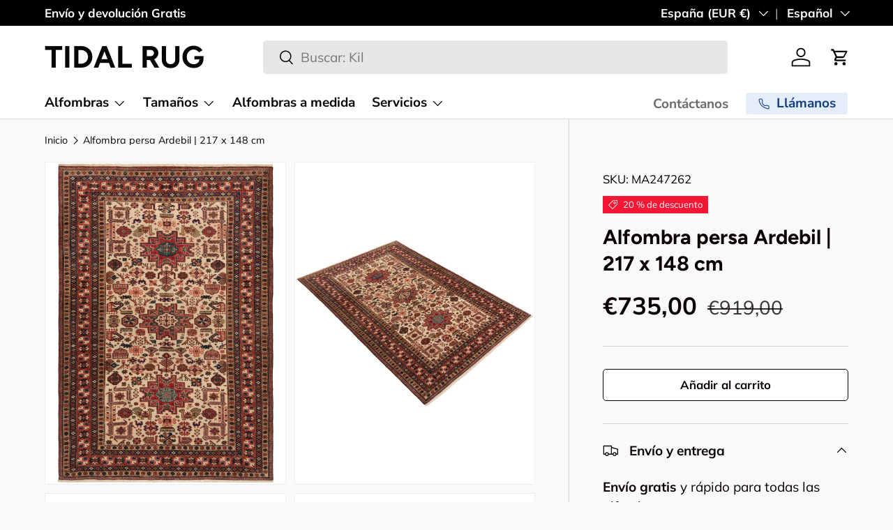

--- FILE ---
content_type: text/html; charset=utf-8
request_url: https://tiendadealfombras.com/products/alfombra-persa-ardebil-217-x-148-cm
body_size: 44330
content:
<!doctype html>
<html class="no-js" lang="es" dir="ltr">
<head><meta charset="utf-8">
<meta name="viewport" content="width=device-width,initial-scale=1">
<title>Alfombra persa Ardebil | 217 x 148 cm &ndash; TIDAL</title><link rel="canonical" href="https://tiendadealfombras.com/products/alfombra-persa-ardebil-217-x-148-cm"><link rel="icon" href="//tiendadealfombras.com/cdn/shop/files/TIDAL_Mesa_de_trabajo_1_05dec885-1535-4d27-a163-3af13e47cc5c.png?crop=center&height=48&v=1657615728&width=48" type="image/png">
  <link rel="apple-touch-icon" href="//tiendadealfombras.com/cdn/shop/files/TIDAL_Mesa_de_trabajo_1_05dec885-1535-4d27-a163-3af13e47cc5c.png?crop=center&height=180&v=1657615728&width=180"><meta property="og:site_name" content="TIDAL">
<meta property="og:url" content="https://tiendadealfombras.com/products/alfombra-persa-ardebil-217-x-148-cm">
<meta property="og:title" content="Alfombra persa Ardebil | 217 x 148 cm">
<meta property="og:type" content="product">
<meta property="og:description" content="Encuentra las mejores alfombras en nuestra tienda en línea, desde Kilim hasta alfombras orientales, persas y modernas. ¡Compra ahora con envío gratis!"><meta property="og:image" content="http://tiendadealfombras.com/cdn/shop/products/1_40745658-e776-44d8-924a-189e472e05d5.jpg?crop=center&height=1200&v=1640193574&width=1200">
  <meta property="og:image:secure_url" content="https://tiendadealfombras.com/cdn/shop/products/1_40745658-e776-44d8-924a-189e472e05d5.jpg?crop=center&height=1200&v=1640193574&width=1200">
  <meta property="og:image:width" content="1384">
  <meta property="og:image:height" content="2000"><meta property="og:price:amount" content="735,00">
  <meta property="og:price:currency" content="EUR"><meta name="twitter:card" content="summary_large_image">
<meta name="twitter:title" content="Alfombra persa Ardebil | 217 x 148 cm">
<meta name="twitter:description" content="Encuentra las mejores alfombras en nuestra tienda en línea, desde Kilim hasta alfombras orientales, persas y modernas. ¡Compra ahora con envío gratis!">
<link rel="preload" href="//tiendadealfombras.com/cdn/shop/t/6/assets/main.css?v=133977595044874894251749180601" as="style"><style data-shopify>
@font-face {
  font-family: Muli;
  font-weight: 400;
  font-style: normal;
  font-display: swap;
  src: url("//tiendadealfombras.com/cdn/fonts/muli/muli_n4.e949947cfff05efcc994b2e2db40359a04fa9a92.woff2") format("woff2"),
       url("//tiendadealfombras.com/cdn/fonts/muli/muli_n4.35355e4a0c27c9bc94d9af3f9bcb586d8229277a.woff") format("woff");
}
@font-face {
  font-family: Muli;
  font-weight: 700;
  font-style: normal;
  font-display: swap;
  src: url("//tiendadealfombras.com/cdn/fonts/muli/muli_n7.c8c44d0404947d89610714223e630c4cbe005587.woff2") format("woff2"),
       url("//tiendadealfombras.com/cdn/fonts/muli/muli_n7.4cbcffea6175d46b4d67e9408244a5b38c2ac568.woff") format("woff");
}
@font-face {
  font-family: Muli;
  font-weight: 400;
  font-style: italic;
  font-display: swap;
  src: url("//tiendadealfombras.com/cdn/fonts/muli/muli_i4.c0a1ea800bab5884ab82e4eb25a6bd25121bd08c.woff2") format("woff2"),
       url("//tiendadealfombras.com/cdn/fonts/muli/muli_i4.a6c39b1b31d876de7f99b3646461aa87120de6ed.woff") format("woff");
}
@font-face {
  font-family: Muli;
  font-weight: 700;
  font-style: italic;
  font-display: swap;
  src: url("//tiendadealfombras.com/cdn/fonts/muli/muli_i7.34eedbf231efa20bd065d55f6f71485730632c7b.woff2") format("woff2"),
       url("//tiendadealfombras.com/cdn/fonts/muli/muli_i7.2b4df846821493e68344d0b0212997d071bf38b7.woff") format("woff");
}
@font-face {
  font-family: Figtree;
  font-weight: 700;
  font-style: normal;
  font-display: swap;
  src: url("//tiendadealfombras.com/cdn/fonts/figtree/figtree_n7.2fd9bfe01586148e644724096c9d75e8c7a90e55.woff2") format("woff2"),
       url("//tiendadealfombras.com/cdn/fonts/figtree/figtree_n7.ea05de92d862f9594794ab281c4c3a67501ef5fc.woff") format("woff");
}
@font-face {
  font-family: "Nunito Sans";
  font-weight: 700;
  font-style: normal;
  font-display: swap;
  src: url("//tiendadealfombras.com/cdn/fonts/nunito_sans/nunitosans_n7.25d963ed46da26098ebeab731e90d8802d989fa5.woff2") format("woff2"),
       url("//tiendadealfombras.com/cdn/fonts/nunito_sans/nunitosans_n7.d32e3219b3d2ec82285d3027bd673efc61a996c8.woff") format("woff");
}
:root {
      --bg-color: 249 249 249 / 1.0;
      --bg-color-og: 249 249 249 / 1.0;
      --heading-color: 9 3 2;
      --text-color: 9 3 2;
      --text-color-og: 9 3 2;
      --scrollbar-color: 9 3 2;
      --link-color: 9 3 2;
      --link-color-og: 9 3 2;
      --star-color: 103 170 249;--swatch-border-color-default: 201 200 200;
        --swatch-border-color-active: 129 126 126;
        --swatch-card-size: 24px;
        --swatch-variant-picker-size: 64px;--color-scheme-1-bg: 249 249 249 / 1.0;
      --color-scheme-1-grad: ;
      --color-scheme-1-heading: 9 3 2;
      --color-scheme-1-text: 9 3 2;
      --color-scheme-1-btn-bg: 9 3 2;
      --color-scheme-1-btn-text: 255 255 255;
      --color-scheme-1-btn-bg-hover: 54 48 47;--color-scheme-2-bg: 73 93 99 / 1.0;
      --color-scheme-2-grad: ;
      --color-scheme-2-heading: 255 255 255;
      --color-scheme-2-text: 255 255 255;
      --color-scheme-2-btn-bg: 255 255 255;
      --color-scheme-2-btn-text: 9 3 2;
      --color-scheme-2-btn-bg-hover: 226 225 225;--color-scheme-3-bg: 250 200 205 / 1.0;
      --color-scheme-3-grad: ;
      --color-scheme-3-heading: 9 3 2;
      --color-scheme-3-text: 9 3 2;
      --color-scheme-3-btn-bg: 9 3 2;
      --color-scheme-3-btn-text: 255 255 255;
      --color-scheme-3-btn-bg-hover: 54 48 47;

      --drawer-bg-color: 255 255 255 / 1.0;
      --drawer-text-color: 9 3 2;

      --panel-bg-color: 242 242 242 / 1.0;
      --panel-heading-color: 9 3 2;
      --panel-text-color: 9 3 2;

      --in-stock-text-color: 44 126 63;
      --low-stock-text-color: 210 134 26;
      --very-low-stock-text-color: 180 12 28;
      --no-stock-text-color: 119 119 119;
      --no-stock-backordered-text-color: 119 119 119;

      --error-bg-color: 252 237 238;
      --error-text-color: 180 12 28;
      --success-bg-color: 232 246 234;
      --success-text-color: 44 126 63;
      --info-bg-color: 228 237 250;
      --info-text-color: 26 102 210;

      --heading-font-family: Figtree, sans-serif;
      --heading-font-style: normal;
      --heading-font-weight: 700;
      --heading-scale-start: 6;

      --navigation-font-family: "Nunito Sans", sans-serif;
      --navigation-font-style: normal;
      --navigation-font-weight: 700;--heading-text-transform: none;
--subheading-text-transform: none;
      --body-font-family: Muli, sans-serif;
      --body-font-style: normal;
      --body-font-weight: 400;
      --body-font-size: 19;

      --section-gap: 64;
      --heading-gap: calc(8 * var(--space-unit));--grid-column-gap: 20px;--btn-bg-color: 3 104 99;
      --btn-bg-hover-color: 45 139 133;
      --btn-text-color: 255 255 255;
      --btn-bg-color-og: 3 104 99;
      --btn-text-color-og: 255 255 255;
      --btn-alt-bg-color: 255 255 255;
      --btn-alt-bg-alpha: 1.0;
      --btn-alt-text-color: 9 3 2;
      --btn-border-width: 1px;
      --btn-padding-y: 12px;

      
      --btn-border-radius: 5px;
      

      --btn-lg-border-radius: 50%;
      --btn-icon-border-radius: 50%;
      --input-with-btn-inner-radius: var(--btn-border-radius);

      --input-bg-color: 249 249 249 / 1.0;
      --input-text-color: 9 3 2;
      --input-border-width: 1px;
      --input-border-radius: 4px;
      --textarea-border-radius: 4px;
      --input-border-radius: 5px;
      --input-bg-color-diff-3: #f1f1f1;
      --input-bg-color-diff-6: #eaeaea;

      --modal-border-radius: 4px;
      --modal-overlay-color: 0 0 0;
      --modal-overlay-opacity: 0.4;
      --drawer-border-radius: 4px;
      --overlay-border-radius: 4px;

      --custom-label-bg-color: 35 2 46;
      --custom-label-text-color: 255 255 255;--sale-label-bg-color: 247 23 53;
      --sale-label-text-color: 255 255 255;--sold-out-label-bg-color: 73 93 99;
      --sold-out-label-text-color: 255 255 255;--preorder-label-bg-color: 103 170 249;
      --preorder-label-text-color: 255 255 255;

      --collection-label-color: 0 126 18;

      --page-width: 2190px;
      --gutter-sm: 20px;
      --gutter-md: 32px;
      --gutter-lg: 64px;

      --payment-terms-bg-color: #f9f9f9;

      --coll-card-bg-color: #f7f7f7;
      --coll-card-border-color: rgba(0,0,0,0);

      --card-highlight-bg-color: #F9F9F9;
      --card-highlight-text-color: 85 85 85;
      --card-highlight-border-color: #E1E1E1;--blend-bg-color: #ffffff;
        
          --aos-animate-duration: 0.6s;
        

        
          --aos-min-width: 0;
        
      

      --reading-width: 48em;
    }

    @media (max-width: 769px) {
      :root {
        --reading-width: 36em;
      }
    }
  </style><link rel="stylesheet" href="//tiendadealfombras.com/cdn/shop/t/6/assets/main.css?v=133977595044874894251749180601">
  <script src="//tiendadealfombras.com/cdn/shop/t/6/assets/main.js?v=76476094356780495751739960322" defer="defer"></script><link rel="preload" href="//tiendadealfombras.com/cdn/fonts/muli/muli_n4.e949947cfff05efcc994b2e2db40359a04fa9a92.woff2" as="font" type="font/woff2" crossorigin fetchpriority="high"><link rel="preload" href="//tiendadealfombras.com/cdn/fonts/figtree/figtree_n7.2fd9bfe01586148e644724096c9d75e8c7a90e55.woff2" as="font" type="font/woff2" crossorigin fetchpriority="high"><link rel="stylesheet" href="//tiendadealfombras.com/cdn/shop/t/6/assets/swatches.css?v=64982527899245229591739960353" media="print" onload="this.media='all'">
    <noscript><link rel="stylesheet" href="//tiendadealfombras.com/cdn/shop/t/6/assets/swatches.css?v=64982527899245229591739960353"></noscript><script>window.performance && window.performance.mark && window.performance.mark('shopify.content_for_header.start');</script><meta name="google-site-verification" content="S0YIqss4SNQhPqozm7MSSsfrT-HvMkY9U9sxSgachvY">
<meta name="facebook-domain-verification" content="sclq25813arx1rwrf5sorvvwbi09ee">
<meta id="shopify-digital-wallet" name="shopify-digital-wallet" content="/60892119266/digital_wallets/dialog">
<meta name="shopify-checkout-api-token" content="e2bb01d24b6de04cadf2374d93fe16e7">
<meta id="in-context-paypal-metadata" data-shop-id="60892119266" data-venmo-supported="false" data-environment="production" data-locale="es_ES" data-paypal-v4="true" data-currency="EUR">
<link rel="alternate" hreflang="x-default" href="https://tiendadealfombras.com/products/alfombra-persa-ardebil-217-x-148-cm">
<link rel="alternate" hreflang="en" href="https://tiendadealfombras.com/en/products/alfombra-persa-ardebil-217-x-148-cm">
<link rel="alternate" hreflang="pt" href="https://tiendadealfombras.com/pt/products/carpetes-ardebil-persas-217-x-148-cm">
<link rel="alternate" hreflang="it" href="https://tiendadealfombras.com/it/products/alfombra-persiana-ardebil-217-x-148-cm">
<link rel="alternate" type="application/json+oembed" href="https://tiendadealfombras.com/products/alfombra-persa-ardebil-217-x-148-cm.oembed">
<script async="async" src="/checkouts/internal/preloads.js?locale=es-ES"></script>
<script id="apple-pay-shop-capabilities" type="application/json">{"shopId":60892119266,"countryCode":"ES","currencyCode":"EUR","merchantCapabilities":["supports3DS"],"merchantId":"gid:\/\/shopify\/Shop\/60892119266","merchantName":"TIDAL","requiredBillingContactFields":["postalAddress","email","phone"],"requiredShippingContactFields":["postalAddress","email","phone"],"shippingType":"shipping","supportedNetworks":["visa","maestro","masterCard","amex"],"total":{"type":"pending","label":"TIDAL","amount":"1.00"},"shopifyPaymentsEnabled":true,"supportsSubscriptions":true}</script>
<script id="shopify-features" type="application/json">{"accessToken":"e2bb01d24b6de04cadf2374d93fe16e7","betas":["rich-media-storefront-analytics"],"domain":"tiendadealfombras.com","predictiveSearch":true,"shopId":60892119266,"locale":"es"}</script>
<script>var Shopify = Shopify || {};
Shopify.shop = "tienda-de-alfombras.myshopify.com";
Shopify.locale = "es";
Shopify.currency = {"active":"EUR","rate":"1.0"};
Shopify.country = "ES";
Shopify.theme = {"name":"Enterprise 1.6.2","id":178024186182,"schema_name":"Enterprise","schema_version":"1.6.2","theme_store_id":1657,"role":"main"};
Shopify.theme.handle = "null";
Shopify.theme.style = {"id":null,"handle":null};
Shopify.cdnHost = "tiendadealfombras.com/cdn";
Shopify.routes = Shopify.routes || {};
Shopify.routes.root = "/";</script>
<script type="module">!function(o){(o.Shopify=o.Shopify||{}).modules=!0}(window);</script>
<script>!function(o){function n(){var o=[];function n(){o.push(Array.prototype.slice.apply(arguments))}return n.q=o,n}var t=o.Shopify=o.Shopify||{};t.loadFeatures=n(),t.autoloadFeatures=n()}(window);</script>
<script id="shop-js-analytics" type="application/json">{"pageType":"product"}</script>
<script defer="defer" async type="module" src="//tiendadealfombras.com/cdn/shopifycloud/shop-js/modules/v2/client.init-shop-cart-sync_DaR8I8JV.es.esm.js"></script>
<script defer="defer" async type="module" src="//tiendadealfombras.com/cdn/shopifycloud/shop-js/modules/v2/chunk.common_CvUpgQgQ.esm.js"></script>
<script type="module">
  await import("//tiendadealfombras.com/cdn/shopifycloud/shop-js/modules/v2/client.init-shop-cart-sync_DaR8I8JV.es.esm.js");
await import("//tiendadealfombras.com/cdn/shopifycloud/shop-js/modules/v2/chunk.common_CvUpgQgQ.esm.js");

  window.Shopify.SignInWithShop?.initShopCartSync?.({"fedCMEnabled":true,"windoidEnabled":true});

</script>
<script>(function() {
  var isLoaded = false;
  function asyncLoad() {
    if (isLoaded) return;
    isLoaded = true;
    var urls = ["https:\/\/cdn.shopify.com\/s\/files\/1\/0608\/9211\/9266\/t\/1\/assets\/globo.filter.init.js?shop=tienda-de-alfombras.myshopify.com","https:\/\/cdn.nfcube.com\/b0400725ee7351ad12c678e88526acd5.js?shop=tienda-de-alfombras.myshopify.com"];
    for (var i = 0; i < urls.length; i++) {
      var s = document.createElement('script');
      s.type = 'text/javascript';
      s.async = true;
      s.src = urls[i];
      var x = document.getElementsByTagName('script')[0];
      x.parentNode.insertBefore(s, x);
    }
  };
  if(window.attachEvent) {
    window.attachEvent('onload', asyncLoad);
  } else {
    window.addEventListener('load', asyncLoad, false);
  }
})();</script>
<script id="__st">var __st={"a":60892119266,"offset":3600,"reqid":"f813ba00-1a84-4a4d-b437-42854c0d3eb4-1765320553","pageurl":"tiendadealfombras.com\/products\/alfombra-persa-ardebil-217-x-148-cm","u":"7b81d9c125b2","p":"product","rtyp":"product","rid":7481740132578};</script>
<script>window.ShopifyPaypalV4VisibilityTracking = true;</script>
<script id="captcha-bootstrap">!function(){'use strict';const t='contact',e='account',n='new_comment',o=[[t,t],['blogs',n],['comments',n],[t,'customer']],c=[[e,'customer_login'],[e,'guest_login'],[e,'recover_customer_password'],[e,'create_customer']],r=t=>t.map((([t,e])=>`form[action*='/${t}']:not([data-nocaptcha='true']) input[name='form_type'][value='${e}']`)).join(','),a=t=>()=>t?[...document.querySelectorAll(t)].map((t=>t.form)):[];function s(){const t=[...o],e=r(t);return a(e)}const i='password',u='form_key',d=['recaptcha-v3-token','g-recaptcha-response','h-captcha-response',i],f=()=>{try{return window.sessionStorage}catch{return}},m='__shopify_v',_=t=>t.elements[u];function p(t,e,n=!1){try{const o=window.sessionStorage,c=JSON.parse(o.getItem(e)),{data:r}=function(t){const{data:e,action:n}=t;return t[m]||n?{data:e,action:n}:{data:t,action:n}}(c);for(const[e,n]of Object.entries(r))t.elements[e]&&(t.elements[e].value=n);n&&o.removeItem(e)}catch(o){console.error('form repopulation failed',{error:o})}}const l='form_type',E='cptcha';function T(t){t.dataset[E]=!0}const w=window,h=w.document,L='Shopify',v='ce_forms',y='captcha';let A=!1;((t,e)=>{const n=(g='f06e6c50-85a8-45c8-87d0-21a2b65856fe',I='https://cdn.shopify.com/shopifycloud/storefront-forms-hcaptcha/ce_storefront_forms_captcha_hcaptcha.v1.5.2.iife.js',D={infoText:'Protegido por hCaptcha',privacyText:'Privacidad',termsText:'Términos'},(t,e,n)=>{const o=w[L][v],c=o.bindForm;if(c)return c(t,g,e,D).then(n);var r;o.q.push([[t,g,e,D],n]),r=I,A||(h.body.append(Object.assign(h.createElement('script'),{id:'captcha-provider',async:!0,src:r})),A=!0)});var g,I,D;w[L]=w[L]||{},w[L][v]=w[L][v]||{},w[L][v].q=[],w[L][y]=w[L][y]||{},w[L][y].protect=function(t,e){n(t,void 0,e),T(t)},Object.freeze(w[L][y]),function(t,e,n,w,h,L){const[v,y,A,g]=function(t,e,n){const i=e?o:[],u=t?c:[],d=[...i,...u],f=r(d),m=r(i),_=r(d.filter((([t,e])=>n.includes(e))));return[a(f),a(m),a(_),s()]}(w,h,L),I=t=>{const e=t.target;return e instanceof HTMLFormElement?e:e&&e.form},D=t=>v().includes(t);t.addEventListener('submit',(t=>{const e=I(t);if(!e)return;const n=D(e)&&!e.dataset.hcaptchaBound&&!e.dataset.recaptchaBound,o=_(e),c=g().includes(e)&&(!o||!o.value);(n||c)&&t.preventDefault(),c&&!n&&(function(t){try{if(!f())return;!function(t){const e=f();if(!e)return;const n=_(t);if(!n)return;const o=n.value;o&&e.removeItem(o)}(t);const e=Array.from(Array(32),(()=>Math.random().toString(36)[2])).join('');!function(t,e){_(t)||t.append(Object.assign(document.createElement('input'),{type:'hidden',name:u})),t.elements[u].value=e}(t,e),function(t,e){const n=f();if(!n)return;const o=[...t.querySelectorAll(`input[type='${i}']`)].map((({name:t})=>t)),c=[...d,...o],r={};for(const[a,s]of new FormData(t).entries())c.includes(a)||(r[a]=s);n.setItem(e,JSON.stringify({[m]:1,action:t.action,data:r}))}(t,e)}catch(e){console.error('failed to persist form',e)}}(e),e.submit())}));const S=(t,e)=>{t&&!t.dataset[E]&&(n(t,e.some((e=>e===t))),T(t))};for(const o of['focusin','change'])t.addEventListener(o,(t=>{const e=I(t);D(e)&&S(e,y())}));const B=e.get('form_key'),M=e.get(l),P=B&&M;t.addEventListener('DOMContentLoaded',(()=>{const t=y();if(P)for(const e of t)e.elements[l].value===M&&p(e,B);[...new Set([...A(),...v().filter((t=>'true'===t.dataset.shopifyCaptcha))])].forEach((e=>S(e,t)))}))}(h,new URLSearchParams(w.location.search),n,t,e,['guest_login'])})(!0,!0)}();</script>
<script integrity="sha256-52AcMU7V7pcBOXWImdc/TAGTFKeNjmkeM1Pvks/DTgc=" data-source-attribution="shopify.loadfeatures" defer="defer" src="//tiendadealfombras.com/cdn/shopifycloud/storefront/assets/storefront/load_feature-81c60534.js" crossorigin="anonymous"></script>
<script data-source-attribution="shopify.dynamic_checkout.dynamic.init">var Shopify=Shopify||{};Shopify.PaymentButton=Shopify.PaymentButton||{isStorefrontPortableWallets:!0,init:function(){window.Shopify.PaymentButton.init=function(){};var t=document.createElement("script");t.src="https://tiendadealfombras.com/cdn/shopifycloud/portable-wallets/latest/portable-wallets.es.js",t.type="module",document.head.appendChild(t)}};
</script>
<script data-source-attribution="shopify.dynamic_checkout.buyer_consent">
  function portableWalletsHideBuyerConsent(e){var t=document.getElementById("shopify-buyer-consent"),n=document.getElementById("shopify-subscription-policy-button");t&&n&&(t.classList.add("hidden"),t.setAttribute("aria-hidden","true"),n.removeEventListener("click",e))}function portableWalletsShowBuyerConsent(e){var t=document.getElementById("shopify-buyer-consent"),n=document.getElementById("shopify-subscription-policy-button");t&&n&&(t.classList.remove("hidden"),t.removeAttribute("aria-hidden"),n.addEventListener("click",e))}window.Shopify?.PaymentButton&&(window.Shopify.PaymentButton.hideBuyerConsent=portableWalletsHideBuyerConsent,window.Shopify.PaymentButton.showBuyerConsent=portableWalletsShowBuyerConsent);
</script>
<script data-source-attribution="shopify.dynamic_checkout.cart.bootstrap">document.addEventListener("DOMContentLoaded",(function(){function t(){return document.querySelector("shopify-accelerated-checkout-cart, shopify-accelerated-checkout")}if(t())Shopify.PaymentButton.init();else{new MutationObserver((function(e,n){t()&&(Shopify.PaymentButton.init(),n.disconnect())})).observe(document.body,{childList:!0,subtree:!0})}}));
</script>
<script id='scb4127' type='text/javascript' async='' src='https://tiendadealfombras.com/cdn/shopifycloud/privacy-banner/storefront-banner.js'></script><link id="shopify-accelerated-checkout-styles" rel="stylesheet" media="screen" href="https://tiendadealfombras.com/cdn/shopifycloud/portable-wallets/latest/accelerated-checkout-backwards-compat.css" crossorigin="anonymous">
<style id="shopify-accelerated-checkout-cart">
        #shopify-buyer-consent {
  margin-top: 1em;
  display: inline-block;
  width: 100%;
}

#shopify-buyer-consent.hidden {
  display: none;
}

#shopify-subscription-policy-button {
  background: none;
  border: none;
  padding: 0;
  text-decoration: underline;
  font-size: inherit;
  cursor: pointer;
}

#shopify-subscription-policy-button::before {
  box-shadow: none;
}

      </style>
<script id="sections-script" data-sections="header,footer" defer="defer" src="//tiendadealfombras.com/cdn/shop/t/6/compiled_assets/scripts.js?3122"></script>
<script>window.performance && window.performance.mark && window.performance.mark('shopify.content_for_header.end');</script>
<script src="//tiendadealfombras.com/cdn/shop/t/6/assets/blur-messages.js?v=98620774460636405321739960321" defer="defer"></script>
    <script src="//tiendadealfombras.com/cdn/shop/t/6/assets/animate-on-scroll.js?v=15249566486942820451739960321" defer="defer"></script>
    <link rel="stylesheet" href="//tiendadealfombras.com/cdn/shop/t/6/assets/animate-on-scroll.css?v=116194678796051782541739960321">
  

  <script>document.documentElement.className = document.documentElement.className.replace('no-js', 'js');</script><!-- CC Custom Head Start --><!-- CC Custom Head End --><!-- BEGIN app block: shopify://apps/smart-product-filter-search/blocks/app-embed/5cc1944c-3014-4a2a-af40-7d65abc0ef73 --><link href="https://cdn.shopify.com/extensions/019ae6fc-a551-738e-b24d-e3cbb66bc2fb/smart-product-filters-577/assets/globo.filter.min.js" as="script" rel="preload">
<link rel="preconnect" href="https://filter-eu9.globo.io" crossorigin /><link rel="stylesheet" href="https://cdn.shopify.com/extensions/019ae6fc-a551-738e-b24d-e3cbb66bc2fb/smart-product-filters-577/assets/globo.search.css" media="print" onload="this.media='all'">

<meta id="search_terms_value" content="" />
<!-- BEGIN app snippet: global.variables --><script>
  window.shopCurrency = "EUR";
  window.shopCountry = "ES";
  window.shopLanguageCode = "es";

  window.currentCurrency = "EUR";
  window.currentCountry = "ES";
  window.currentLanguageCode = "es";

  window.shopCustomer = false

  window.useCustomTreeTemplate = true;
  window.useCustomProductTemplate = false;

  window.GloboFilterRequestOrigin = "https://tiendadealfombras.com";
  window.GloboFilterShopifyDomain = "tienda-de-alfombras.myshopify.com";
  window.GloboFilterSFAT = "";
  window.GloboFilterSFApiVersion = "2025-04";
  window.GloboFilterProxyPath = "/apps/globofilters";
  window.GloboFilterRootUrl = "";
  window.GloboFilterTranslation = {"search":{"suggestions":"Sugerencias","collections":"Categorías","pages":"Paginas","product":"Producto","products":"Productos","view_all":"Buscar","view_all_products":"Ver todos los productos","not_found":"Vaya! parece que Aladdín se ha llevado lo que estas buscando...","product_not_found":"Vaya! parece que Aladdín se ha llevado lo que estas buscando...","no_result_keywords_suggestions_title":"Popular searches","no_result_products_suggestions_title":"However, You may like","zero_character_keywords_suggestions_title":"Recomendaciones","zero_character_popular_searches_title":"Popular searches","zero_character_products_suggestions_title":"Trending products"},"form":{"title":"Buscar Alfombra","submit":"Buscar"},"filter":{"filter_by":"Filtrar por","clear_all":"Borrar filtros","view":"View","clear":"Borrar","in_stock":"En Stock","out_of_stock":"Fuera de Stock","ready_to_ship":"Ready to ship","search":"Opciones de busqueda"},"sort":{"sort_by":"Ordenar por","manually":"Descatado","availability_in_stock_first":"Disponibilidad","relevance":"Relevante","best_selling":"Más vendida","alphabetically_a_z":"Alphabetically, A-Z","alphabetically_z_a":"Alphabetically, Z-A","price_low_to_high":"Precio, bajo a alto","price_high_to_low":"Precio, alto a bajo","date_new_to_old":"Lo nuevo primero","date_old_to_new":"Lo antiguo primero","sale_off":"% Descuento"},"product":{"add_to_cart":"Agregar al carrito","unavailable":"No Disponible","sold_out":"Fuera de Stock","sale":"Oferta","load_more":"Cargar más","limit":"Mostrar","search":"Buscar alfombra","no_results":"Lo sentimos, pero no hemos encontrado alfombras en esta categoría"},"labels":{"437831":"Categoría","437834":"Precio","437836":"Disponibilidad","437837":"Tamaños","437838":"Listo para enviar","437839":"Titulo","451505":"Tamaño de Pasillos"}};
  window.isMultiCurrency =false;
  window.globoEmbedFilterAssetsUrl = 'https://cdn.shopify.com/extensions/019ae6fc-a551-738e-b24d-e3cbb66bc2fb/smart-product-filters-577/assets/';
  window.assetsUrl = window.globoEmbedFilterAssetsUrl;
  window.GloboMoneyFormat = "€{{amount_with_comma_separator}}";
</script><!-- END app snippet -->
<script type="text/javascript" hs-ignore data-ccm-injected>
document.getElementsByTagName('html')[0].classList.add('spf-filter-loading', 'spf-has-filter');
window.enabledEmbedFilter = true;
window.sortByRelevance = false;
window.moneyFormat = "€{{amount_with_comma_separator}}";
window.GloboMoneyWithCurrencyFormat = "€{{amount_with_comma_separator}} EUR";
window.filesUrl = '//tiendadealfombras.com/cdn/shop/files/';
window.GloboThemesInfo ={"128458391778":{"id":128458391778,"name":"Dawn","theme_store_id":887,"theme_name":"Dawn"},"157398597958":{"id":157398597958,"name":"Copia de Dawn","theme_store_id":887,"theme_name":"Dawn"},"160353583430":{"id":160353583430,"name":"Enterprise","theme_store_id":1657,"theme_name":"Enterprise"}};



var GloboEmbedFilterConfig = {
api: {filterUrl: "https://filter-eu9.globo.io/filter",searchUrl: "https://filter-eu9.globo.io/search", url: "https://filter-eu9.globo.io"},
shop: {
name: "TIDAL",
url: "https://tiendadealfombras.com",
domain: "tienda-de-alfombras.myshopify.com",
locale: "es",
cur_locale: "es",
predictive_search_url: "/search/suggest",
country_code: "ES",
root_url: "",
cart_url: "/cart",
search_url: "/search",
cart_add_url: "/cart/add",
search_terms_value: "",
product_image: {width: 504, height: 760},
no_image_url: "https://cdn.shopify.com/s/images/themes/product-1.png",
swatches: {"tag":{"azul":{"mode":1,"color_1":"rgba(14, 137, 217, 1)"},"blanco y negro":{"mode":2,"color_1":"rgba(255, 255, 255, 1)","color_2":"rgba(4, 4, 4, 1)"},"rojo":{"mode":1,"color_1":"rgba(236, 41, 41, 1)"},"colorido":{"mode":3,"image":"https://d2la6nhwo0jrai.cloudfront.net/storage/swatch/t_10802/colorido.jpg?v=1712740736"},"gris":{"mode":1,"color_1":"rgba(166, 166, 166, 1)"},"marron":{"mode":1,"color_1":"rgba(157, 96, 22, 1)"},"turquesa":{"mode":1,"color_1":"rgba(32, 201, 191, 1)"},"verde":{"mode":1,"color_1":"rgba(73, 135, 103, 1)"},"negro":{"mode":1,"color_1":"rgba(12, 12, 12, 1)"},"amarillo":{"mode":1,"color_1":"rgba(232, 221, 94, 1)"},"beige":{"mode":1,"color_1":"rgba(214, 185, 148, 1)"}}},
swatchConfig: {"enable":false},
enableRecommendation: false,
hideOneValue: true,
newUrlStruct: false,
newUrlForSEO: false,themeTranslation:{"products":{"compare":{"switch_label":"Comparar"},"product":{"sold_out":"Agotado","from":"Desde","price":{"unit_price":"Precio unitario","unit_price_separator":" \/ "},"preorder":"Pedir por adelantado","add_to_cart":"Añadir al carrito","view_details":"Ver información","choose_options":"Elegir opciones","percent_reduction":"{{ amount }} % de descuento","percent_reduction_up_to":"Hasta un {{ amount }} % de descuento","value_reduction_html":"{{ amount }} de descuento","value_reduction_up_to_html":"Hasta un {{ amount }} de descuento","sale":"Oferta"},"variant":{"non_existent":"Agotado"},"inventory":{"very_low_stock":"Muy poca disponibilidad","low_stock":"Poca disponibilidad","backordered":"Pedido pendiente","in_stock":"Disponibles","available_count":{"one":"{{ count }} unidad","other":"{{ count }} unidades"}}},"onboarding":{"product":{"title":"Título del producto"}},"sections":{"collection":{"colors_single":"Un color disponible","colors_count":"{{ count }} colores disponibles"}}},redirects: {"pasillo":"/collections/pasillo","alfombras pequeñas":"/collections/todas-las-alfombras?gf_437837=90%20x%2060%20cm%2B120%20x%2080%20cm","kilim pasillo":"/collections/kilim?gf_437837=Pasillero"},
images: {},
settings: {"bg_color":"#f9f9f9","heading_color":"#090302","text_color":"#090302","link_color":"#090302","star_color":"#67aaf9","button_bg_color":"#036863","button_text_color":"#ffffff","button_alt_bg_color":"#ffffff","button_alt_text_color":"#090302","color_scheme_1_bg":"#f9f9f9","color_scheme_1_bg_grad":"","color_scheme_1_heading":"#090302","color_scheme_1_text":"#090302","color_scheme_1_btn_bg":"#090302","color_scheme_1_btn_text":"#ffffff","color_scheme_2_bg":"#495d63","color_scheme_2_bg_grad":"","color_scheme_2_heading":"#ffffff","color_scheme_2_text":"#ffffff","color_scheme_2_btn_bg":"#ffffff","color_scheme_2_btn_text":"#090302","color_scheme_3_bg":"#fac8cd","color_scheme_3_bg_grad":"","color_scheme_3_heading":"#090302","color_scheme_3_text":"#090302","color_scheme_3_btn_bg":"#090302","color_scheme_3_btn_text":"#ffffff","panel_bg_color":"#f2f2f2","panel_heading_color":"#090302","panel_text_color":"#090302","drawer_bg_color":"#ffffff","drawer_text_color":"#090302","error_bg_color":"#fcedee","error_text_color":"#b40c1c","success_bg_color":"#e8f6ea","success_text_color":"#2c7e3f","info_bg_color":"#E4EDFA","info_text_color":"#1A66D2","blend_product_images":true,"blend_collection_images":false,"blend_bg_color":"#ffffff","heading_font":{"error":"json not allowed for this object"},"heading_uppercase":false,"subheading_uppercase":false,"button_text_uppercase":false,"heading_scale_start":"6","body_font":{"error":"json not allowed for this object"},"body_font_size":19,"navigation_font":{"error":"json not allowed for this object"},"max_page_width":2190,"section_gap":"64","input_button_border_width":"1","input_button_border_radius":4,"slider_show_arrows":"hover","slider_button_style":"btn--primary","slider_items_per_nav":"slide","drawer_border_radius":4,"overlay_border_radius":4,"disclosure_toggle":"arrow","show_breadcrumbs_product":true,"show_breadcrumbs_collection":false,"show_breadcrumbs_collection_list":false,"show_breadcrumbs_article":false,"show_breadcrumbs_blog":false,"show_breadcrumbs_blog_rss":true,"pagination_style":"traditional","pagination_infinite":false,"coll_card_image_ratio":"0.75","coll_card_image_fit":"cover","coll_image_align":"","coll_text_align":"text-center","coll_show_link":true,"coll_label_color":"#007E12","coll_bg_color":"#f7f7f7","coll_border_color":"rgba(0,0,0,0)","prod_card_image_ratio":"1","prod_card_image_fit":"contain","prod_card_image_align":"","card_hover_action":"slideshow","card_show_weight":false,"card_show_vendor":false,"card_show_subtitle":false,"card_show_rating":false,"card_show_inventory":false,"card_price_bottom":false,"card_url_within_coll":true,"enable_quick_add":false,"card_atc_mobile":"text_button_bottom","card_atc_desktop":"text_button_hover","quick_add_sticky_buttons":true,"show_dividers":false,"card_contain":false,"card_bg_color":"#f7f7f7","card_text_color":"#141414","card_border_color":"#f7f7f7","card_highlight_bg_color":"#F9F9F9","card_highlight_text_color":"#555555","card_highlight_border_color":"#E1E1E1","enable_compare":true,"compare_toggle":"toggle_off","compare_max":8,"compare_column_width":"medium","compare_show_empty_metafields":false,"compare_empty_field_text":"N\/A","inventory_threshold_low":10,"inventory_threshold_very_low":2,"inventory_show_notice":"always","hide_no_stock_backordered":false,"inventory_show_count":"always","in_stock_text_color":"#2c7e3f","low_stock_text_color":"#d2861a","very_low_stock_text_color":"#b40c1c","no_stock_text_color":"#777777","no_stock_backordered_text_color":"#777777","product_label_card_position":"top-0 start","show_sale_label":true,"sale_label_bg_color":"#f71735","sale_label_text_color":"#ffffff","sale_label_icon":"price_tag","sale_label_type":"percent","show_sold_out_label":true,"sold_out_label_icon":"none","sold_out_label_bg_color":"#495d63","sold_out_label_text_color":"#ffffff","show_new_label":false,"new_label_icon":"none","new_label_bg_color":"#fac8cd","new_label_text_color":"#090302","show_new_label_collection":false,"new_label_collections":[],"show_new_label_tag":true,"new_label_tag":"","show_new_label_days":false,"new_label_date_limit":7,"preorder_label_icon":"none","preorder_label_bg_color":"#67aaf9","preorder_label_text_color":"#ffffff","show_custom_label":true,"custom_label_icon":"none","custom_label_bg_color":"#23022e","custom_label_text_color":"#ffffff","swatch_option_name":"Color,Colour,Couleur,Farbe,Colores","variant_picker_color_style":"swatches","variant_picker_swatch_shape":"circle","variant_picker_swatch_size":64,"card_colors_style":"swatches","card_swatch_shape":"circle","card_swatch_size":24,"filter_color_style":"swatches","swatch_colors":"Rojo: #FF0000\nVerde: #008000\nAzul: #0000FF\nAmarillo: #FFFF00\nNaranja: #FFA500\nPurpura: #800080\nNegro: #000000\nBlanco: #FFFFFF\nGris: #808080\nBeige: #DCBE98\nBlanco y negro: #000000#FFFFFF","social_facebook_url":"https:\/\/www.facebook.com\/people\/Alfombras-Tidal\/100083897626539\/","social_youtube_url":"","social_instagram_url":"https:\/\/www.instagram.com\/tienda_alfombras\/","social_whatsapp_url":"","social_tiktok_url":"","social_snapchat_url":"","social_pinterest_url":"","social_twitter_url":"","social_linkedin_url":"","social_wechat_url":"","social_vimeo_url":"","social_tumblr_url":"","social_twitch_url":"","social_spotify_url":"","social_discord_url":"","social_mastodon_url":"","social_threads_url":"","social_custom_url":"","show_search_types":false,"enable_predictive_search":true,"predictive_search_limit":10,"predictive_search_show_vendor":false,"predictive_search_show_price":true,"predictive_search_include_skus":true,"predictive_search_include_tags":true,"search_input_placeholder_1":"Buscar: Alfombra Moderna","search_input_placeholder_2":"Buscar: Kilim","search_input_placeholder_3":"","search_input_font":"body","prompts_mobile":true,"enable_speech_search":true,"speech_icon_color":"#ff580d","show_currency_code":false,"superscript_decimals":false,"cart_icon":"cart","cart_type":"drawer","after_add_to_cart":"drawer","cart_empty_shop_link":"\/collections\/all","cart_show_weight":false,"show_recommendations":true,"recommendations_heading":"Puede que te guste...","recommendations_to_show":8,"recommendations_layout":"carousel","cart_shaking":true,"cart_shaking_frequency":6,"show_free_shipping_notice":true,"free_shipping_minimum":"","free_shipping_color_scheme":"1","animations_enabled":"mobile_desktop","animation_speed":"fast","favicon":"\/\/tiendadealfombras.com\/cdn\/shop\/files\/TIDAL_Mesa_de_trabajo_1_05dec885-1535-4d27-a163-3af13e47cc5c.png?v=1657615728","preload_links":true,"external_links_new_tab":false,"image_quality":"1.25","show_blur_messages":true,"blur_message_1":"","blur_message_2":"","blur_message_delay":4,"vibrate_on_atc":true,"custom_html_head":"","checkout_logo_position":"left","checkout_logo_size":"medium","checkout_body_background_color":"#fff","checkout_input_background_color_mode":"white","checkout_sidebar_background_color":"#fafafa","checkout_heading_font":"-apple-system, BlinkMacSystemFont, 'Segoe UI', Roboto, Helvetica, Arial, sans-serif, 'Apple Color Emoji', 'Segoe UI Emoji', 'Segoe UI Symbol'","checkout_body_font":"-apple-system, BlinkMacSystemFont, 'Segoe UI', Roboto, Helvetica, Arial, sans-serif, 'Apple Color Emoji', 'Segoe UI Emoji', 'Segoe UI Symbol'","checkout_accent_color":"#1878b9","checkout_button_color":"#1878b9","checkout_error_color":"#e22120","heading_type_scale":"1.3","customer_layout":"customer_area"},
gridSettings: {"layout":"app","useCustomTemplate":false,"useCustomTreeTemplate":true,"skin":2,"limits":[12,24,48],"productsPerPage":12,"sorts":["created-descending","price-ascending","price-descending"],"noImageUrl":"https:\/\/cdn.shopify.com\/s\/images\/themes\/product-1.png","imageWidth":"504","imageHeight":"760","imageRatio":150.79365079365078,"imageSize":"504_760","alignment":"center","hideOneValue":true,"elements":["soldoutLabel","saleLabel","price","secondImage"],"saleLabelClass":" sale-percent","saleMode":2,"gridItemClass":"spf-col-xl-4 spf-col-lg-4 spf-col-md-4 spf-col-sm-12 spf-col-12","swatchClass":"","swatchConfig":{"enable":false},"variant_redirect":false,"showSelectedVariantInfo":"1"},
home_filter: false,
page: "product",
sorts: ["created-descending","price-ascending","price-descending"],
limits: [12,24,48],
cache: true,
layout: "app",
marketTaxInclusion: false,
priceTaxesIncluded: true,
customerTaxesIncluded: true,
useCustomTemplate: false,
hasQuickviewTemplate: false
},
analytic: {"enableViewProductAnalytic":true,"enableSearchAnalytic":true,"enableFilterAnalytic":true,"enableATCAnalytic":false},
taxes: [],
special_countries: null,
adjustments: false,
year_make_model: {
id: 0,
prefix: "gff_",
heading: "",
showSearchInput: false,
showClearAllBtn: false
},
filter: {
id:41493,
prefix: "gf_",
layout: 1,
useThemeFilterCss: true,
sublayout: 4,
showCount: false,
showRefine: true,
refineSettings: {"style":"rounded","positions":["sidebar_mobile","toolbar_mobile","toolbar_desktop"],"color":"#000000","iconColor":"#959595","bgColor":"#E8E8E8"},
isLoadMore: 1,
filter_on_search_page: true
},
search:{
enable: true,
zero_character_suggestion: true,
pages_suggestion: {enable:false,limit:5},
keywords_suggestion: {enable:true,limit:10},
articles_suggestion: {enable:false,limit:5},
layout: 1,
product_list_layout: "grid",
elements: ["price","sku"]
},
collection: {
id:0,
handle:'',
sort: 'best-selling',
vendor: null,
tags: null,
type: null,
term: document.getElementById("search_terms_value") != null ? document.getElementById("search_terms_value").content : "",
limit: 12,
settings: {"160353583430":{"products_per_page":32,"card_size_mobile":"small","card_size":"large","show_layout_toggle":true,"enable_filtering":false,"filters_open_lg":true,"stick_on_scroll":true,"show_filter_counts":true,"expand_filters":true,"show_filter_deadends":false,"max_filter_options":7,"enable_sorting":false,"show_feat_sort_opt":true,"sort_first":true}},
products_count: 0,
enableCollectionSearch: true,
excludeTags:null,
showSelectedVariantInfo: true
},
selector: {products: ""}
}
</script>
<script src="https://cdn.shopify.com/extensions/019ae6fc-a551-738e-b24d-e3cbb66bc2fb/smart-product-filters-577/assets/globo.filter.themes.min.js" defer></script><link rel="preconnect" href="https://fonts.googleapis.com">
<link rel="preconnect" href="https://fonts.gstatic.com" crossorigin>
<link href="https://fonts.googleapis.com/css?family=Poppins:500|Poppins:400&display=swap" rel="stylesheet"><style>.gf-block-title h3, 
.gf-block-title .h3,
.gf-form-input-inner label {
  font-size: 14px !important;
  color: #3a3a3a !important;
  text-transform: uppercase !important;
  font-weight: bold !important;
}
.gf-option-block .gf-btn-show-more{
  font-size: 14px !important;
  text-transform: none !important;
  font-weight: normal !important;
}
.gf-option-block ul li a, 
.gf-option-block ul li button, 
.gf-option-block ul li a span.gf-count,
.gf-option-block ul li button span.gf-count,
.gf-clear, 
.gf-clear-all, 
.selected-item.gf-option-label a,
.gf-form-input-inner select,
.gf-refine-toggle{
  font-size: 14px !important;
  color: #000000 !important;
  text-transform: none !important;
  font-weight: normal !important;
}

.gf-refine-toggle-mobile,
.gf-form-button-group button {
  font-size: 18px !important;
  text-transform: uppercase !important;
  font-weight: 800 !important;
  color: rgba(245, 0, 0, 1) !important;
  border: 1px solid rgba(0, 0, 0, 1) !important;
  background: rgba(239, 237, 229, 1) !important;
}
.gf-option-block-box-rectangle.gf-option-block ul li.gf-box-rectangle a,
.gf-option-block-box-rectangle.gf-option-block ul li.gf-box-rectangle button {
  border-color: #000000 !important;
}
.gf-option-block-box-rectangle.gf-option-block ul li.gf-box-rectangle a.checked,
.gf-option-block-box-rectangle.gf-option-block ul li.gf-box-rectangle button.checked{
  color: #fff !important;
  background-color: #000000 !important;
}
@media (min-width: 768px) {
  .gf-option-block-box-rectangle.gf-option-block ul li.gf-box-rectangle button:hover,
  .gf-option-block-box-rectangle.gf-option-block ul li.gf-box-rectangle a:hover {
    color: #fff !important;
    background-color: #000000 !important;	
  }
}
.gf-option-block.gf-option-block-select select {
  color: #000000 !important;
}

#gf-form.loaded, .gf-YMM-forms.loaded {
  background: #FFFFFF !important;
}
#gf-form h2, .gf-YMM-forms h2 {
  color: #3a3a3a !important;
}
#gf-form label, .gf-YMM-forms label{
  color: #3a3a3a !important;
}
.gf-form-input-wrapper select, 
.gf-form-input-wrapper input{
  border: 1px solid #DEDEDE !important;
  background-color: #FFFFFF !important;
  border-radius: 0px !important;
}
#gf-form .gf-form-button-group button, .gf-YMM-forms .gf-form-button-group button{
  color: #FFFFFF !important;
  background: #3a3a3a !important;
  border-radius: 0px !important;
}

.spf-product-card.spf-product-card__template-3 .spf-product__info.hover{
  background: #FFFFFF;
}
a.spf-product-card__image-wrapper{
  padding-top: 100%;
}
.h4.spf-product-card__title a{
  color: #333333;
  font-size: 15px;
  font-family: "Poppins", sans-serif;   font-weight: 500;  font-style: normal;
  text-transform: none;
}
.h4.spf-product-card__title a:hover{
  color: #000000;
}
.spf-product-card button.spf-product__form-btn-addtocart{
  font-size: 12px;
   font-family: inherit;   font-weight: normal;   font-style: normal;   text-transform: none;
}
.spf-product-card button.spf-product__form-btn-addtocart,
.spf-product-card.spf-product-card__template-4 a.open-quick-view,
.spf-product-card.spf-product-card__template-5 a.open-quick-view,
#gfqv-btn{
  color: #FFFFFF !important;
  border: 1px solid rgba(0, 0, 0, 1) !important;
  background: rgba(0, 0, 0, 1) !important;
}
.spf-product-card button.spf-product__form-btn-addtocart:hover,
.spf-product-card.spf-product-card__template-4 a.open-quick-view:hover,
.spf-product-card.spf-product-card__template-5 a.open-quick-view:hover{
  color: #FFFFFF !important;
  border: 1px solid #C9AF87 !important;
  background: #C9AF87 !important;
}
span.spf-product__label.spf-product__label-soldout{
  color: #ffffff;
  background: #989898;
}
span.spf-product__label.spf-product__label-sale{
  color: #F0F0F0;
  background: #ef6800;
}
.spf-product-card__vendor a{
  color: #969595;
  font-size: 13px;
  font-family: "Poppins", sans-serif;   font-weight: 400;   font-style: normal; }
.spf-product-card__vendor a:hover{
  color: #969595;
}
.spf-product-card__price-wrapper{
  font-size: 18px;
}
.spf-image-ratio{
  padding-top:100% !important;
}
.spf-product-card__oldprice,
.spf-product-card__saleprice,
.spf-product-card__price,
.gfqv-product-card__oldprice,
.gfqv-product-card__saleprice,
.gfqv-product-card__price
{
  font-size: 18px;
  font-family: "Poppins", sans-serif;   font-weight: 500;   font-style: normal; }

span.spf-product-card__price, span.gfqv-product-card__price{
  color: #141414;
}
span.spf-product-card__oldprice, span.gfqv-product-card__oldprice{
  color: #969595;
}
span.spf-product-card__saleprice, span.gfqv-product-card__saleprice{
  color: #007062;
}
/* Product Title */
.h4.spf-product-card__title{
    
}
.h4.spf-product-card__title a{

}

/* Product Vendor */
.spf-product-card__vendor{
    
}
.spf-product-card__vendor a{

}

/* Product Price */
.spf-product-card__price-wrapper{
    
}

/* Product Old Price */
span.spf-product-card__oldprice{
    
}

/* Product Sale Price */
span.spf-product-card__saleprice{
    
}

/* Product Regular Price */
span.spf-product-card__price{

}

/* Quickview button */
.open-quick-view{
    
}

/* Add to cart button */
button.spf-product__form-btn-addtocart{
    
}

/* Product image */
img.spf-product-card__image{
    
}

/* Sale label */
span.spf-product__label.spf-product__label.spf-product__label-sale{
    
}

/* Sold out label */
span.spf-product__label.spf-product__label.spf-product__label-soldout{
    
}</style><style></style><script></script><script>
  const productGrid = document.querySelector('[data-globo-filter-items]')
  if(productGrid){
    if( productGrid.id ){
      productGrid.setAttribute('old-id', productGrid.id)
    }
    productGrid.id = 'gf-products';
  }
</script>
<script>if(window.AVADA_SPEED_WHITELIST){const spfs_w = new RegExp("smart-product-filter-search", 'i'); if(Array.isArray(window.AVADA_SPEED_WHITELIST)){window.AVADA_SPEED_WHITELIST.push(spfs_w);}else{window.AVADA_SPEED_WHITELIST = [spfs_w];}} </script><!-- END app block --><!-- BEGIN app block: shopify://apps/ta-labels-badges/blocks/bss-pl-config-data/91bfe765-b604-49a1-805e-3599fa600b24 --><script
    id='bss-pl-config-data'
>
	let TAE_StoreId = "65730";
	if (typeof BSS_PL == 'undefined' || TAE_StoreId !== "") {
  		var BSS_PL = {};
		BSS_PL.storeId = 65730;
		BSS_PL.currentPlan = "free";
		BSS_PL.apiServerProduction = "https://product-labels.tech-arms.io";
		BSS_PL.publicAccessToken = "cf805d97a801fd96c63ea677a1d77696";
		BSS_PL.customerTags = "null";
		BSS_PL.customerId = "null";
		BSS_PL.storeIdCustomOld = 10678;
		BSS_PL.storeIdOldWIthPriority = 12200;
		BSS_PL.storeIdOptimizeAppendLabel = 59637
		BSS_PL.optimizeCodeIds = null; 
		BSS_PL.extendedFeatureIds = null;
		BSS_PL.integration = {"laiReview":{"status":0,"config":[]}};
		BSS_PL.settingsData  = {};
		BSS_PL.configProductMetafields = [];
		BSS_PL.configVariantMetafields = [];
		
		BSS_PL.configData = [].concat();

		
		BSS_PL.configDataBanner = [].concat();

		
		BSS_PL.configDataPopup = [].concat();

		
		BSS_PL.configDataLabelGroup = [].concat();
		
		
		BSS_PL.collectionID = ``;
		BSS_PL.collectionHandle = ``;
		BSS_PL.collectionTitle = ``;

		
		BSS_PL.conditionConfigData = [].concat();
	}
</script>




<style>
    
    

</style>

<script>
    function bssLoadScripts(src, callback, isDefer = false) {
        const scriptTag = document.createElement('script');
        document.head.appendChild(scriptTag);
        scriptTag.src = src;
        if (isDefer) {
            scriptTag.defer = true;
        } else {
            scriptTag.async = true;
        }
        if (callback) {
            scriptTag.addEventListener('load', function () {
                callback();
            });
        }
    }
    const scriptUrls = [
        "https://cdn.shopify.com/extensions/019afd92-8181-7950-8a98-754046f58559/product-label-539/assets/bss-pl-init-helper.js",
        "https://cdn.shopify.com/extensions/019afd92-8181-7950-8a98-754046f58559/product-label-539/assets/bss-pl-init-config-run-scripts.js",
    ];
    Promise.all(scriptUrls.map((script) => new Promise((resolve) => bssLoadScripts(script, resolve)))).then((res) => {
        console.log('BSS scripts loaded');
        window.bssScriptsLoaded = true;
    });

	function bssInitScripts() {
		if (BSS_PL.configData.length) {
			const enabledFeature = [
				{ type: 1, script: "https://cdn.shopify.com/extensions/019afd92-8181-7950-8a98-754046f58559/product-label-539/assets/bss-pl-init-for-label.js" },
				{ type: 2, badge: [0, 7, 8], script: "https://cdn.shopify.com/extensions/019afd92-8181-7950-8a98-754046f58559/product-label-539/assets/bss-pl-init-for-badge-product-name.js" },
				{ type: 2, badge: [1, 11], script: "https://cdn.shopify.com/extensions/019afd92-8181-7950-8a98-754046f58559/product-label-539/assets/bss-pl-init-for-badge-product-image.js" },
				{ type: 2, badge: 2, script: "https://cdn.shopify.com/extensions/019afd92-8181-7950-8a98-754046f58559/product-label-539/assets/bss-pl-init-for-badge-custom-selector.js" },
				{ type: 2, badge: [3, 9, 10], script: "https://cdn.shopify.com/extensions/019afd92-8181-7950-8a98-754046f58559/product-label-539/assets/bss-pl-init-for-badge-price.js" },
				{ type: 2, badge: 4, script: "https://cdn.shopify.com/extensions/019afd92-8181-7950-8a98-754046f58559/product-label-539/assets/bss-pl-init-for-badge-add-to-cart-btn.js" },
				{ type: 2, badge: 5, script: "https://cdn.shopify.com/extensions/019afd92-8181-7950-8a98-754046f58559/product-label-539/assets/bss-pl-init-for-badge-quantity-box.js" },
				{ type: 2, badge: 6, script: "https://cdn.shopify.com/extensions/019afd92-8181-7950-8a98-754046f58559/product-label-539/assets/bss-pl-init-for-badge-buy-it-now-btn.js" }
			]
				.filter(({ type, badge }) => BSS_PL.configData.some(item => item.label_type === type && (badge === undefined || (Array.isArray(badge) ? badge.includes(item.badge_type) : item.badge_type === badge))) || (type === 1 && BSS_PL.configDataLabelGroup && BSS_PL.configDataLabelGroup.length))
				.map(({ script }) => script);
				
            enabledFeature.forEach((src) => bssLoadScripts(src));

            if (enabledFeature.length) {
                const src = "https://cdn.shopify.com/extensions/019afd92-8181-7950-8a98-754046f58559/product-label-539/assets/bss-product-label-js.js";
                bssLoadScripts(src);
            }
        }

        if (BSS_PL.configDataBanner && BSS_PL.configDataBanner.length) {
            const src = "https://cdn.shopify.com/extensions/019afd92-8181-7950-8a98-754046f58559/product-label-539/assets/bss-product-label-banner.js";
            bssLoadScripts(src);
        }

        if (BSS_PL.configDataPopup && BSS_PL.configDataPopup.length) {
            const src = "https://cdn.shopify.com/extensions/019afd92-8181-7950-8a98-754046f58559/product-label-539/assets/bss-product-label-popup.js";
            bssLoadScripts(src);
        }

        if (window.location.search.includes('bss-pl-custom-selector')) {
            const src = "https://cdn.shopify.com/extensions/019afd92-8181-7950-8a98-754046f58559/product-label-539/assets/bss-product-label-custom-position.js";
            bssLoadScripts(src, null, true);
        }
    }
    bssInitScripts();
</script>


<!-- END app block --><script src="https://cdn.shopify.com/extensions/019ae6fc-a551-738e-b24d-e3cbb66bc2fb/smart-product-filters-577/assets/globo.filter.min.js" type="text/javascript" defer="defer"></script>
<link href="https://cdn.shopify.com/extensions/019afd92-8181-7950-8a98-754046f58559/product-label-539/assets/bss-pl-style.min.css" rel="stylesheet" type="text/css" media="all">
<link href="https://monorail-edge.shopifysvc.com" rel="dns-prefetch">
<script>(function(){if ("sendBeacon" in navigator && "performance" in window) {try {var session_token_from_headers = performance.getEntriesByType('navigation')[0].serverTiming.find(x => x.name == '_s').description;} catch {var session_token_from_headers = undefined;}var session_cookie_matches = document.cookie.match(/_shopify_s=([^;]*)/);var session_token_from_cookie = session_cookie_matches && session_cookie_matches.length === 2 ? session_cookie_matches[1] : "";var session_token = session_token_from_headers || session_token_from_cookie || "";function handle_abandonment_event(e) {var entries = performance.getEntries().filter(function(entry) {return /monorail-edge.shopifysvc.com/.test(entry.name);});if (!window.abandonment_tracked && entries.length === 0) {window.abandonment_tracked = true;var currentMs = Date.now();var navigation_start = performance.timing.navigationStart;var payload = {shop_id: 60892119266,url: window.location.href,navigation_start,duration: currentMs - navigation_start,session_token,page_type: "product"};window.navigator.sendBeacon("https://monorail-edge.shopifysvc.com/v1/produce", JSON.stringify({schema_id: "online_store_buyer_site_abandonment/1.1",payload: payload,metadata: {event_created_at_ms: currentMs,event_sent_at_ms: currentMs}}));}}window.addEventListener('pagehide', handle_abandonment_event);}}());</script>
<script id="web-pixels-manager-setup">(function e(e,d,r,n,o){if(void 0===o&&(o={}),!Boolean(null===(a=null===(i=window.Shopify)||void 0===i?void 0:i.analytics)||void 0===a?void 0:a.replayQueue)){var i,a;window.Shopify=window.Shopify||{};var t=window.Shopify;t.analytics=t.analytics||{};var s=t.analytics;s.replayQueue=[],s.publish=function(e,d,r){return s.replayQueue.push([e,d,r]),!0};try{self.performance.mark("wpm:start")}catch(e){}var l=function(){var e={modern:/Edge?\/(1{2}[4-9]|1[2-9]\d|[2-9]\d{2}|\d{4,})\.\d+(\.\d+|)|Firefox\/(1{2}[4-9]|1[2-9]\d|[2-9]\d{2}|\d{4,})\.\d+(\.\d+|)|Chrom(ium|e)\/(9{2}|\d{3,})\.\d+(\.\d+|)|(Maci|X1{2}).+ Version\/(15\.\d+|(1[6-9]|[2-9]\d|\d{3,})\.\d+)([,.]\d+|)( \(\w+\)|)( Mobile\/\w+|) Safari\/|Chrome.+OPR\/(9{2}|\d{3,})\.\d+\.\d+|(CPU[ +]OS|iPhone[ +]OS|CPU[ +]iPhone|CPU IPhone OS|CPU iPad OS)[ +]+(15[._]\d+|(1[6-9]|[2-9]\d|\d{3,})[._]\d+)([._]\d+|)|Android:?[ /-](13[3-9]|1[4-9]\d|[2-9]\d{2}|\d{4,})(\.\d+|)(\.\d+|)|Android.+Firefox\/(13[5-9]|1[4-9]\d|[2-9]\d{2}|\d{4,})\.\d+(\.\d+|)|Android.+Chrom(ium|e)\/(13[3-9]|1[4-9]\d|[2-9]\d{2}|\d{4,})\.\d+(\.\d+|)|SamsungBrowser\/([2-9]\d|\d{3,})\.\d+/,legacy:/Edge?\/(1[6-9]|[2-9]\d|\d{3,})\.\d+(\.\d+|)|Firefox\/(5[4-9]|[6-9]\d|\d{3,})\.\d+(\.\d+|)|Chrom(ium|e)\/(5[1-9]|[6-9]\d|\d{3,})\.\d+(\.\d+|)([\d.]+$|.*Safari\/(?![\d.]+ Edge\/[\d.]+$))|(Maci|X1{2}).+ Version\/(10\.\d+|(1[1-9]|[2-9]\d|\d{3,})\.\d+)([,.]\d+|)( \(\w+\)|)( Mobile\/\w+|) Safari\/|Chrome.+OPR\/(3[89]|[4-9]\d|\d{3,})\.\d+\.\d+|(CPU[ +]OS|iPhone[ +]OS|CPU[ +]iPhone|CPU IPhone OS|CPU iPad OS)[ +]+(10[._]\d+|(1[1-9]|[2-9]\d|\d{3,})[._]\d+)([._]\d+|)|Android:?[ /-](13[3-9]|1[4-9]\d|[2-9]\d{2}|\d{4,})(\.\d+|)(\.\d+|)|Mobile Safari.+OPR\/([89]\d|\d{3,})\.\d+\.\d+|Android.+Firefox\/(13[5-9]|1[4-9]\d|[2-9]\d{2}|\d{4,})\.\d+(\.\d+|)|Android.+Chrom(ium|e)\/(13[3-9]|1[4-9]\d|[2-9]\d{2}|\d{4,})\.\d+(\.\d+|)|Android.+(UC? ?Browser|UCWEB|U3)[ /]?(15\.([5-9]|\d{2,})|(1[6-9]|[2-9]\d|\d{3,})\.\d+)\.\d+|SamsungBrowser\/(5\.\d+|([6-9]|\d{2,})\.\d+)|Android.+MQ{2}Browser\/(14(\.(9|\d{2,})|)|(1[5-9]|[2-9]\d|\d{3,})(\.\d+|))(\.\d+|)|K[Aa][Ii]OS\/(3\.\d+|([4-9]|\d{2,})\.\d+)(\.\d+|)/},d=e.modern,r=e.legacy,n=navigator.userAgent;return n.match(d)?"modern":n.match(r)?"legacy":"unknown"}(),u="modern"===l?"modern":"legacy",c=(null!=n?n:{modern:"",legacy:""})[u],f=function(e){return[e.baseUrl,"/wpm","/b",e.hashVersion,"modern"===e.buildTarget?"m":"l",".js"].join("")}({baseUrl:d,hashVersion:r,buildTarget:u}),m=function(e){var d=e.version,r=e.bundleTarget,n=e.surface,o=e.pageUrl,i=e.monorailEndpoint;return{emit:function(e){var a=e.status,t=e.errorMsg,s=(new Date).getTime(),l=JSON.stringify({metadata:{event_sent_at_ms:s},events:[{schema_id:"web_pixels_manager_load/3.1",payload:{version:d,bundle_target:r,page_url:o,status:a,surface:n,error_msg:t},metadata:{event_created_at_ms:s}}]});if(!i)return console&&console.warn&&console.warn("[Web Pixels Manager] No Monorail endpoint provided, skipping logging."),!1;try{return self.navigator.sendBeacon.bind(self.navigator)(i,l)}catch(e){}var u=new XMLHttpRequest;try{return u.open("POST",i,!0),u.setRequestHeader("Content-Type","text/plain"),u.send(l),!0}catch(e){return console&&console.warn&&console.warn("[Web Pixels Manager] Got an unhandled error while logging to Monorail."),!1}}}}({version:r,bundleTarget:l,surface:e.surface,pageUrl:self.location.href,monorailEndpoint:e.monorailEndpoint});try{o.browserTarget=l,function(e){var d=e.src,r=e.async,n=void 0===r||r,o=e.onload,i=e.onerror,a=e.sri,t=e.scriptDataAttributes,s=void 0===t?{}:t,l=document.createElement("script"),u=document.querySelector("head"),c=document.querySelector("body");if(l.async=n,l.src=d,a&&(l.integrity=a,l.crossOrigin="anonymous"),s)for(var f in s)if(Object.prototype.hasOwnProperty.call(s,f))try{l.dataset[f]=s[f]}catch(e){}if(o&&l.addEventListener("load",o),i&&l.addEventListener("error",i),u)u.appendChild(l);else{if(!c)throw new Error("Did not find a head or body element to append the script");c.appendChild(l)}}({src:f,async:!0,onload:function(){if(!function(){var e,d;return Boolean(null===(d=null===(e=window.Shopify)||void 0===e?void 0:e.analytics)||void 0===d?void 0:d.initialized)}()){var d=window.webPixelsManager.init(e)||void 0;if(d){var r=window.Shopify.analytics;r.replayQueue.forEach((function(e){var r=e[0],n=e[1],o=e[2];d.publishCustomEvent(r,n,o)})),r.replayQueue=[],r.publish=d.publishCustomEvent,r.visitor=d.visitor,r.initialized=!0}}},onerror:function(){return m.emit({status:"failed",errorMsg:"".concat(f," has failed to load")})},sri:function(e){var d=/^sha384-[A-Za-z0-9+/=]+$/;return"string"==typeof e&&d.test(e)}(c)?c:"",scriptDataAttributes:o}),m.emit({status:"loading"})}catch(e){m.emit({status:"failed",errorMsg:(null==e?void 0:e.message)||"Unknown error"})}}})({shopId: 60892119266,storefrontBaseUrl: "https://tiendadealfombras.com",extensionsBaseUrl: "https://extensions.shopifycdn.com/cdn/shopifycloud/web-pixels-manager",monorailEndpoint: "https://monorail-edge.shopifysvc.com/unstable/produce_batch",surface: "storefront-renderer",enabledBetaFlags: ["2dca8a86"],webPixelsConfigList: [{"id":"1104609606","configuration":"{\"config\":\"{\\\"google_tag_ids\\\":[\\\"G-7HJQHKVRV0\\\",\\\"AW-10823672698\\\",\\\"GT-57SQ7VD\\\"],\\\"target_country\\\":\\\"ES\\\",\\\"gtag_events\\\":[{\\\"type\\\":\\\"begin_checkout\\\",\\\"action_label\\\":[\\\"G-7HJQHKVRV0\\\",\\\"AW-10823672698\\\/ZQ8WCLj51toDEPrGkKko\\\"]},{\\\"type\\\":\\\"search\\\",\\\"action_label\\\":[\\\"G-7HJQHKVRV0\\\",\\\"AW-10823672698\\\/7cBnCLv51toDEPrGkKko\\\"]},{\\\"type\\\":\\\"view_item\\\",\\\"action_label\\\":[\\\"G-7HJQHKVRV0\\\",\\\"AW-10823672698\\\/4mGNCLL51toDEPrGkKko\\\",\\\"MC-E4G8VG7PG5\\\"]},{\\\"type\\\":\\\"purchase\\\",\\\"action_label\\\":[\\\"G-7HJQHKVRV0\\\",\\\"AW-10823672698\\\/OUknCK_51toDEPrGkKko\\\",\\\"MC-E4G8VG7PG5\\\"]},{\\\"type\\\":\\\"page_view\\\",\\\"action_label\\\":[\\\"G-7HJQHKVRV0\\\",\\\"AW-10823672698\\\/t7alCKz51toDEPrGkKko\\\",\\\"MC-E4G8VG7PG5\\\"]},{\\\"type\\\":\\\"add_payment_info\\\",\\\"action_label\\\":[\\\"G-7HJQHKVRV0\\\",\\\"AW-10823672698\\\/ib9vCL751toDEPrGkKko\\\"]},{\\\"type\\\":\\\"add_to_cart\\\",\\\"action_label\\\":[\\\"G-7HJQHKVRV0\\\",\\\"AW-10823672698\\\/M518CLX51toDEPrGkKko\\\"]}],\\\"enable_monitoring_mode\\\":false}\"}","eventPayloadVersion":"v1","runtimeContext":"OPEN","scriptVersion":"b2a88bafab3e21179ed38636efcd8a93","type":"APP","apiClientId":1780363,"privacyPurposes":[],"dataSharingAdjustments":{"protectedCustomerApprovalScopes":["read_customer_address","read_customer_email","read_customer_name","read_customer_personal_data","read_customer_phone"]}},{"id":"338886982","configuration":"{\"pixel_id\":\"2888779661428768\",\"pixel_type\":\"facebook_pixel\",\"metaapp_system_user_token\":\"-\"}","eventPayloadVersion":"v1","runtimeContext":"OPEN","scriptVersion":"ca16bc87fe92b6042fbaa3acc2fbdaa6","type":"APP","apiClientId":2329312,"privacyPurposes":["ANALYTICS","MARKETING","SALE_OF_DATA"],"dataSharingAdjustments":{"protectedCustomerApprovalScopes":["read_customer_address","read_customer_email","read_customer_name","read_customer_personal_data","read_customer_phone"]}},{"id":"173015366","configuration":"{\"tagID\":\"2613498929606\"}","eventPayloadVersion":"v1","runtimeContext":"STRICT","scriptVersion":"18031546ee651571ed29edbe71a3550b","type":"APP","apiClientId":3009811,"privacyPurposes":["ANALYTICS","MARKETING","SALE_OF_DATA"],"dataSharingAdjustments":{"protectedCustomerApprovalScopes":["read_customer_address","read_customer_email","read_customer_name","read_customer_personal_data","read_customer_phone"]}},{"id":"92340550","eventPayloadVersion":"1","runtimeContext":"LAX","scriptVersion":"2","type":"CUSTOM","privacyPurposes":[],"name":"Google Tag Manager"},{"id":"shopify-app-pixel","configuration":"{}","eventPayloadVersion":"v1","runtimeContext":"STRICT","scriptVersion":"0450","apiClientId":"shopify-pixel","type":"APP","privacyPurposes":["ANALYTICS","MARKETING"]},{"id":"shopify-custom-pixel","eventPayloadVersion":"v1","runtimeContext":"LAX","scriptVersion":"0450","apiClientId":"shopify-pixel","type":"CUSTOM","privacyPurposes":["ANALYTICS","MARKETING"]}],isMerchantRequest: false,initData: {"shop":{"name":"TIDAL","paymentSettings":{"currencyCode":"EUR"},"myshopifyDomain":"tienda-de-alfombras.myshopify.com","countryCode":"ES","storefrontUrl":"https:\/\/tiendadealfombras.com"},"customer":null,"cart":null,"checkout":null,"productVariants":[{"price":{"amount":735.0,"currencyCode":"EUR"},"product":{"title":"Alfombra persa Ardebil | 217 x 148 cm","vendor":"dicarpet","id":"7481740132578","untranslatedTitle":"Alfombra persa Ardebil | 217 x 148 cm","url":"\/products\/alfombra-persa-ardebil-217-x-148-cm","type":""},"id":"42186679943394","image":{"src":"\/\/tiendadealfombras.com\/cdn\/shop\/products\/1_40745658-e776-44d8-924a-189e472e05d5.jpg?v=1640193574"},"sku":"MA247262","title":"Default Title","untranslatedTitle":"Default Title"}],"purchasingCompany":null},},"https://tiendadealfombras.com/cdn","ae1676cfwd2530674p4253c800m34e853cb",{"modern":"","legacy":""},{"shopId":"60892119266","storefrontBaseUrl":"https:\/\/tiendadealfombras.com","extensionBaseUrl":"https:\/\/extensions.shopifycdn.com\/cdn\/shopifycloud\/web-pixels-manager","surface":"storefront-renderer","enabledBetaFlags":"[\"2dca8a86\"]","isMerchantRequest":"false","hashVersion":"ae1676cfwd2530674p4253c800m34e853cb","publish":"custom","events":"[[\"page_viewed\",{}],[\"product_viewed\",{\"productVariant\":{\"price\":{\"amount\":735.0,\"currencyCode\":\"EUR\"},\"product\":{\"title\":\"Alfombra persa Ardebil | 217 x 148 cm\",\"vendor\":\"dicarpet\",\"id\":\"7481740132578\",\"untranslatedTitle\":\"Alfombra persa Ardebil | 217 x 148 cm\",\"url\":\"\/products\/alfombra-persa-ardebil-217-x-148-cm\",\"type\":\"\"},\"id\":\"42186679943394\",\"image\":{\"src\":\"\/\/tiendadealfombras.com\/cdn\/shop\/products\/1_40745658-e776-44d8-924a-189e472e05d5.jpg?v=1640193574\"},\"sku\":\"MA247262\",\"title\":\"Default Title\",\"untranslatedTitle\":\"Default Title\"}}]]"});</script><script>
  window.ShopifyAnalytics = window.ShopifyAnalytics || {};
  window.ShopifyAnalytics.meta = window.ShopifyAnalytics.meta || {};
  window.ShopifyAnalytics.meta.currency = 'EUR';
  var meta = {"product":{"id":7481740132578,"gid":"gid:\/\/shopify\/Product\/7481740132578","vendor":"dicarpet","type":"","variants":[{"id":42186679943394,"price":73500,"name":"Alfombra persa Ardebil | 217 x 148 cm","public_title":null,"sku":"MA247262"}],"remote":false},"page":{"pageType":"product","resourceType":"product","resourceId":7481740132578}};
  for (var attr in meta) {
    window.ShopifyAnalytics.meta[attr] = meta[attr];
  }
</script>
<script class="analytics">
  (function () {
    var customDocumentWrite = function(content) {
      var jquery = null;

      if (window.jQuery) {
        jquery = window.jQuery;
      } else if (window.Checkout && window.Checkout.$) {
        jquery = window.Checkout.$;
      }

      if (jquery) {
        jquery('body').append(content);
      }
    };

    var hasLoggedConversion = function(token) {
      if (token) {
        return document.cookie.indexOf('loggedConversion=' + token) !== -1;
      }
      return false;
    }

    var setCookieIfConversion = function(token) {
      if (token) {
        var twoMonthsFromNow = new Date(Date.now());
        twoMonthsFromNow.setMonth(twoMonthsFromNow.getMonth() + 2);

        document.cookie = 'loggedConversion=' + token + '; expires=' + twoMonthsFromNow;
      }
    }

    var trekkie = window.ShopifyAnalytics.lib = window.trekkie = window.trekkie || [];
    if (trekkie.integrations) {
      return;
    }
    trekkie.methods = [
      'identify',
      'page',
      'ready',
      'track',
      'trackForm',
      'trackLink'
    ];
    trekkie.factory = function(method) {
      return function() {
        var args = Array.prototype.slice.call(arguments);
        args.unshift(method);
        trekkie.push(args);
        return trekkie;
      };
    };
    for (var i = 0; i < trekkie.methods.length; i++) {
      var key = trekkie.methods[i];
      trekkie[key] = trekkie.factory(key);
    }
    trekkie.load = function(config) {
      trekkie.config = config || {};
      trekkie.config.initialDocumentCookie = document.cookie;
      var first = document.getElementsByTagName('script')[0];
      var script = document.createElement('script');
      script.type = 'text/javascript';
      script.onerror = function(e) {
        var scriptFallback = document.createElement('script');
        scriptFallback.type = 'text/javascript';
        scriptFallback.onerror = function(error) {
                var Monorail = {
      produce: function produce(monorailDomain, schemaId, payload) {
        var currentMs = new Date().getTime();
        var event = {
          schema_id: schemaId,
          payload: payload,
          metadata: {
            event_created_at_ms: currentMs,
            event_sent_at_ms: currentMs
          }
        };
        return Monorail.sendRequest("https://" + monorailDomain + "/v1/produce", JSON.stringify(event));
      },
      sendRequest: function sendRequest(endpointUrl, payload) {
        // Try the sendBeacon API
        if (window && window.navigator && typeof window.navigator.sendBeacon === 'function' && typeof window.Blob === 'function' && !Monorail.isIos12()) {
          var blobData = new window.Blob([payload], {
            type: 'text/plain'
          });

          if (window.navigator.sendBeacon(endpointUrl, blobData)) {
            return true;
          } // sendBeacon was not successful

        } // XHR beacon

        var xhr = new XMLHttpRequest();

        try {
          xhr.open('POST', endpointUrl);
          xhr.setRequestHeader('Content-Type', 'text/plain');
          xhr.send(payload);
        } catch (e) {
          console.log(e);
        }

        return false;
      },
      isIos12: function isIos12() {
        return window.navigator.userAgent.lastIndexOf('iPhone; CPU iPhone OS 12_') !== -1 || window.navigator.userAgent.lastIndexOf('iPad; CPU OS 12_') !== -1;
      }
    };
    Monorail.produce('monorail-edge.shopifysvc.com',
      'trekkie_storefront_load_errors/1.1',
      {shop_id: 60892119266,
      theme_id: 178024186182,
      app_name: "storefront",
      context_url: window.location.href,
      source_url: "//tiendadealfombras.com/cdn/s/trekkie.storefront.94e7babdf2ec3663c2b14be7d5a3b25b9303ebb0.min.js"});

        };
        scriptFallback.async = true;
        scriptFallback.src = '//tiendadealfombras.com/cdn/s/trekkie.storefront.94e7babdf2ec3663c2b14be7d5a3b25b9303ebb0.min.js';
        first.parentNode.insertBefore(scriptFallback, first);
      };
      script.async = true;
      script.src = '//tiendadealfombras.com/cdn/s/trekkie.storefront.94e7babdf2ec3663c2b14be7d5a3b25b9303ebb0.min.js';
      first.parentNode.insertBefore(script, first);
    };
    trekkie.load(
      {"Trekkie":{"appName":"storefront","development":false,"defaultAttributes":{"shopId":60892119266,"isMerchantRequest":null,"themeId":178024186182,"themeCityHash":"18409222238659069640","contentLanguage":"es","currency":"EUR","eventMetadataId":"49c4e87e-329a-4fe6-b74c-3ff0f3a88427"},"isServerSideCookieWritingEnabled":true,"monorailRegion":"shop_domain","enabledBetaFlags":["f0df213a"]},"Session Attribution":{},"S2S":{"facebookCapiEnabled":true,"source":"trekkie-storefront-renderer","apiClientId":580111}}
    );

    var loaded = false;
    trekkie.ready(function() {
      if (loaded) return;
      loaded = true;

      window.ShopifyAnalytics.lib = window.trekkie;

      var originalDocumentWrite = document.write;
      document.write = customDocumentWrite;
      try { window.ShopifyAnalytics.merchantGoogleAnalytics.call(this); } catch(error) {};
      document.write = originalDocumentWrite;

      window.ShopifyAnalytics.lib.page(null,{"pageType":"product","resourceType":"product","resourceId":7481740132578,"shopifyEmitted":true});

      var match = window.location.pathname.match(/checkouts\/(.+)\/(thank_you|post_purchase)/)
      var token = match? match[1]: undefined;
      if (!hasLoggedConversion(token)) {
        setCookieIfConversion(token);
        window.ShopifyAnalytics.lib.track("Viewed Product",{"currency":"EUR","variantId":42186679943394,"productId":7481740132578,"productGid":"gid:\/\/shopify\/Product\/7481740132578","name":"Alfombra persa Ardebil | 217 x 148 cm","price":"735.00","sku":"MA247262","brand":"dicarpet","variant":null,"category":"","nonInteraction":true,"remote":false},undefined,undefined,{"shopifyEmitted":true});
      window.ShopifyAnalytics.lib.track("monorail:\/\/trekkie_storefront_viewed_product\/1.1",{"currency":"EUR","variantId":42186679943394,"productId":7481740132578,"productGid":"gid:\/\/shopify\/Product\/7481740132578","name":"Alfombra persa Ardebil | 217 x 148 cm","price":"735.00","sku":"MA247262","brand":"dicarpet","variant":null,"category":"","nonInteraction":true,"remote":false,"referer":"https:\/\/tiendadealfombras.com\/products\/alfombra-persa-ardebil-217-x-148-cm"});
      }
    });


        var eventsListenerScript = document.createElement('script');
        eventsListenerScript.async = true;
        eventsListenerScript.src = "//tiendadealfombras.com/cdn/shopifycloud/storefront/assets/shop_events_listener-3da45d37.js";
        document.getElementsByTagName('head')[0].appendChild(eventsListenerScript);

})();</script>
<script
  defer
  src="https://tiendadealfombras.com/cdn/shopifycloud/perf-kit/shopify-perf-kit-2.1.2.min.js"
  data-application="storefront-renderer"
  data-shop-id="60892119266"
  data-render-region="gcp-us-east1"
  data-page-type="product"
  data-theme-instance-id="178024186182"
  data-theme-name="Enterprise"
  data-theme-version="1.6.2"
  data-monorail-region="shop_domain"
  data-resource-timing-sampling-rate="10"
  data-shs="true"
  data-shs-beacon="true"
  data-shs-export-with-fetch="true"
  data-shs-logs-sample-rate="1"
></script>
</head>

<body class="cc-animate-enabled">
  <a class="skip-link btn btn--primary visually-hidden" href="#main-content" data-ce-role="skip">Ir al contenido</a><!-- BEGIN sections: header-group -->
<div id="shopify-section-sections--24580679106886__announcement" class="shopify-section shopify-section-group-header-group cc-announcement">
<link href="//tiendadealfombras.com/cdn/shop/t/6/assets/announcement.css?v=64767389152932430921739960321" rel="stylesheet" type="text/css" media="all" />
  <script src="//tiendadealfombras.com/cdn/shop/t/6/assets/announcement.js?v=123267429028003703111739960321" defer="defer"></script><style data-shopify>.announcement {
      --announcement-text-color: 255 255 255;
      background-color: #000000;
    }</style><script src="//tiendadealfombras.com/cdn/shop/t/6/assets/custom-select.js?v=165097283151564761351739960322" defer="defer"></script><announcement-bar class="announcement block text-body-small" data-slide-delay="7000">
    <div class="container">
      <div class="flex">
        <div class="announcement__col--left announcement__col--align-left"><div class="announcement__text flex items-center m-0" >
              <div class="rte"><p><strong>Envío y devolución Gratis</strong></p></div>
            </div></div>

        
          <div class="announcement__col--right hidden md:flex md:items-center"><div class="announcement__localization">
                <form method="post" action="/localization" id="nav-localization" accept-charset="UTF-8" class="form localization no-js-hidden" enctype="multipart/form-data"><input type="hidden" name="form_type" value="localization" /><input type="hidden" name="utf8" value="✓" /><input type="hidden" name="_method" value="put" /><input type="hidden" name="return_to" value="/products/alfombra-persa-ardebil-217-x-148-cm" /><div class="localization__grid"><div class="localization__selector">
        <input type="hidden" name="country_code" value="ES">
<country-selector><label class="label visually-hidden no-js-hidden" for="nav-localization-country-button">País/Región</label><div class="custom-select relative w-full no-js-hidden"><button class="custom-select__btn input items-center" type="button"
            aria-expanded="false" aria-haspopup="listbox" id="nav-localization-country-button">
      <span class="text-start">España (EUR&nbsp;€)</span>
      <svg width="20" height="20" viewBox="0 0 24 24" class="icon" role="presentation" focusable="false" aria-hidden="true">
        <path d="M20 8.5 12.5 16 5 8.5" stroke="currentColor" stroke-width="1.5" fill="none"/>
      </svg>
    </button>
    <ul class="custom-select__listbox absolute invisible" role="listbox" tabindex="-1"
        aria-hidden="true" hidden aria-activedescendant="nav-localization-country-opt-0"><li class="custom-select__option flex items-center js-option" id="nav-localization-country-opt-0" role="option"
            data-value="ES"
 aria-selected="true">
          <span class="pointer-events-none">España (EUR&nbsp;€)</span>
        </li></ul>
  </div></country-selector></div><div class="localization__selector">
        <input type="hidden" name="locale_code" value="es">
<custom-select id="nav-localization-language"><label class="label visually-hidden no-js-hidden" for="nav-localization-language-button">Idioma</label><div class="custom-select relative w-full no-js-hidden"><button class="custom-select__btn input items-center" type="button"
            aria-expanded="false" aria-haspopup="listbox" id="nav-localization-language-button">
      <span class="text-start">Español</span>
      <svg width="20" height="20" viewBox="0 0 24 24" class="icon" role="presentation" focusable="false" aria-hidden="true">
        <path d="M20 8.5 12.5 16 5 8.5" stroke="currentColor" stroke-width="1.5" fill="none"/>
      </svg>
    </button>
    <ul class="custom-select__listbox absolute invisible" role="listbox" tabindex="-1"
        aria-hidden="true" hidden aria-activedescendant="nav-localization-language-opt-0"><li class="custom-select__option flex items-center js-option" id="nav-localization-language-opt-0" role="option"
            data-value="es"
 aria-selected="true">
          <span class="pointer-events-none">Español</span>
        </li><li class="custom-select__option flex items-center js-option" id="nav-localization-language-opt-1" role="option"
            data-value="en"
>
          <span class="pointer-events-none">English</span>
        </li><li class="custom-select__option flex items-center js-option" id="nav-localization-language-opt-2" role="option"
            data-value="pt-PT"
>
          <span class="pointer-events-none">Português (portugal)</span>
        </li><li class="custom-select__option flex items-center js-option" id="nav-localization-language-opt-3" role="option"
            data-value="it"
>
          <span class="pointer-events-none">Italiano</span>
        </li></ul>
  </div></custom-select></div></div><script>
      customElements.whenDefined('custom-select').then(() => {
        if (!customElements.get('country-selector')) {
          class CountrySelector extends customElements.get('custom-select') {
            constructor() {
              super();
              this.loaded = false;
            }

            async showListbox() {
              if (this.loaded) {
                super.showListbox();
                return;
              }

              this.button.classList.add('is-loading');
              this.button.setAttribute('aria-disabled', 'true');

              try {
                const response = await fetch('?section_id=country-selector');
                if (!response.ok) throw new Error(response.status);

                const tmpl = document.createElement('template');
                tmpl.innerHTML = await response.text();

                const el = tmpl.content.querySelector('.custom-select__listbox');
                this.listbox.innerHTML = el.innerHTML;

                this.options = this.querySelectorAll('.custom-select__option');

                this.popular = this.querySelectorAll('[data-popular]');
                if (this.popular.length) {
                  this.popular[this.popular.length - 1].closest('.custom-select__option')
                    .classList.add('custom-select__option--visual-group-end');
                }

                this.selectedOption = this.querySelector('[aria-selected="true"]');
                if (!this.selectedOption) {
                  this.selectedOption = this.listbox.firstElementChild;
                }

                this.loaded = true;
              } catch {
                this.listbox.innerHTML = '<li>Se ha producido un error al buscar los países. Inténtelo nuevamente.</li>';
              } finally {
                super.showListbox();
                this.button.classList.remove('is-loading');
                this.button.setAttribute('aria-disabled', 'false');
              }
            }

            setButtonWidth() {
              return;
            }
          }

          customElements.define('country-selector', CountrySelector);
        }
      });
    </script><script>
    document.getElementById('nav-localization').addEventListener('change', (evt) => {
      const input = evt.target.previousElementSibling;
      if (input && input.tagName === 'INPUT') {
        input.value = evt.detail.selectedValue;
        evt.currentTarget.submit();
      }
    });
  </script></form>
              </div></div></div>
    </div>
  </announcement-bar>
</div><div id="shopify-section-sections--24580679106886__header" class="shopify-section shopify-section-group-header-group cc-header">
<style data-shopify>.header {
  --bg-color: 255 255 255 / 1.0;
  --text-color: 7 7 7;
  --nav-bg-color: 255 255 255;
  --nav-text-color: 7 7 7;
  --nav-child-bg-color:  255 255 255;
  --nav-child-text-color: 7 7 7;
  --header-accent-color: 119 119 119;
  --search-bg-color: #e6e6e6;
  
    --logo_type_scale: var(--body-font-size) * 2.5;
    --logo_font-size: calc((var(--logo_type_scale) / 1.5) * var(--fluid-1-5));
  
  
  }</style><store-header class="header bg-theme-bg text-theme-text has-motion"data-is-sticky="true"style="--header-transition-speed: 300ms">
  <header class="header__grid header__grid--left-logo container flex flex-wrap items-center">
    <div class="header__logo logo flex js-closes-menu"><a class="logo__link inline-block" href="/"><span class="logo__text h2 text-theme-text m-0">TIDAL RUG</span></a></div><link rel="stylesheet" href="//tiendadealfombras.com/cdn/shop/t/6/assets/predictive-search.css?v=33632668381892787391739960322" media="print" onload="this.media='all'">
        <script src="//tiendadealfombras.com/cdn/shop/t/6/assets/predictive-search.js?v=158424367886238494141739960322" defer="defer"></script>
        <script src="//tiendadealfombras.com/cdn/shop/t/6/assets/tabs.js?v=135558236254064818051739960323" defer="defer"></script><div class="header__search relative js-closes-menu"><link rel="stylesheet" href="//tiendadealfombras.com/cdn/shop/t/6/assets/search-suggestions.css?v=42785600753809748511739960322" media="print" onload="this.media='all'"><predictive-search class="block" data-loading-text="Cargando..."><form class="search relative search--speech" role="search" action="/search" method="get">
    <label class="label visually-hidden" for="header-search">Buscar</label>
    <script src="//tiendadealfombras.com/cdn/shop/t/6/assets/search-form.js?v=43677551656194261111739960322" defer="defer"></script>
    <search-form class="search__form block">
      <input type="hidden" name="options[prefix]" value="last">
      <input type="search"
             class="search__input w-full input js-search-input"
             id="header-search"
             name="q"
             placeholder="Buscar: Alfombra Moderna"
             
               data-placeholder-one="Buscar: Alfombra Moderna"
             
             
               data-placeholder-two="Buscar: Kilim"
             
             
               data-placeholder-three=""
             
             data-placeholder-prompts-mob="true"
             
               data-typing-speed="100"
               data-deleting-speed="60"
               data-delay-after-deleting="500"
               data-delay-before-first-delete="2000"
               data-delay-after-word-typed="2400"
             
             role="combobox"
               autocomplete="off"
               aria-autocomplete="list"
               aria-controls="predictive-search-results"
               aria-owns="predictive-search-results"
               aria-haspopup="listbox"
               aria-expanded="false"
               spellcheck="false"><button class="search__submit text-current absolute focus-inset start"><span class="visually-hidden">Buscar</span><svg width="21" height="23" viewBox="0 0 21 23" fill="currentColor" aria-hidden="true" focusable="false" role="presentation" class="icon"><path d="M14.398 14.483 19 19.514l-1.186 1.014-4.59-5.017a8.317 8.317 0 0 1-4.888 1.578C3.732 17.089 0 13.369 0 8.779S3.732.472 8.336.472c4.603 0 8.335 3.72 8.335 8.307a8.265 8.265 0 0 1-2.273 5.704ZM8.336 15.53c3.74 0 6.772-3.022 6.772-6.75 0-3.729-3.031-6.75-6.772-6.75S1.563 5.051 1.563 8.78c0 3.728 3.032 6.75 6.773 6.75Z"/></svg>
</button>
<button type="button" class="search__reset text-current vertical-center absolute focus-inset js-search-reset" hidden>
        <span class="visually-hidden">Restablecer</span>
        <svg width="24" height="24" viewBox="0 0 24 24" stroke="currentColor" stroke-width="1.5" fill="none" fill-rule="evenodd" stroke-linejoin="round" aria-hidden="true" focusable="false" role="presentation" class="icon"><path d="M5 19 19 5M5 5l14 14"/></svg>
      </button><speech-search-button class="search__speech focus-inset end hidden" tabindex="0" title="Búsqueda por voz"
          style="--speech-icon-color: #ff580d">
          <svg width="24" height="24" viewBox="0 0 24 24" aria-hidden="true" focusable="false" role="presentation" class="icon"><path fill="currentColor" d="M17.3 11c0 3-2.54 5.1-5.3 5.1S6.7 14 6.7 11H5c0 3.41 2.72 6.23 6 6.72V21h2v-3.28c3.28-.49 6-3.31 6-6.72m-8.2-6.1c0-.66.54-1.2 1.2-1.2.66 0 1.2.54 1.2 1.2l-.01 6.2c0 .66-.53 1.2-1.19 1.2-.66 0-1.2-.54-1.2-1.2M12 14a3 3 0 0 0 3-3V5a3 3 0 0 0-3-3 3 3 0 0 0-3 3v6a3 3 0 0 0 3 3Z"/></svg>
        </speech-search-button>

        <link href="//tiendadealfombras.com/cdn/shop/t/6/assets/speech-search.css?v=47207760375520952331739960323" rel="stylesheet" type="text/css" media="all" />
        <script src="//tiendadealfombras.com/cdn/shop/t/6/assets/speech-search.js?v=106462966657620737681739960323" defer="defer"></script></search-form><div class="js-search-results" tabindex="-1" data-predictive-search></div>
      <span class="js-search-status visually-hidden" role="status" aria-hidden="true"></span></form>
  <div class="overlay fixed top-0 right-0 bottom-0 left-0 js-search-overlay"></div></predictive-search>
      </div><div class="header__icons flex justify-end mis-auto js-closes-menu"><a class="header__icon text-current" href="https://shopify.com/60892119266/account?locale=es&region_country=ES">
            <svg width="24" height="24" viewBox="0 0 24 24" fill="currentColor" aria-hidden="true" focusable="false" role="presentation" class="icon"><path d="M12 2a5 5 0 1 1 0 10 5 5 0 0 1 0-10zm0 1.429a3.571 3.571 0 1 0 0 7.142 3.571 3.571 0 0 0 0-7.142zm0 10c2.558 0 5.114.471 7.664 1.411A3.571 3.571 0 0 1 22 18.19v3.096c0 .394-.32.714-.714.714H2.714A.714.714 0 0 1 2 21.286V18.19c0-1.495.933-2.833 2.336-3.35 2.55-.94 5.106-1.411 7.664-1.411zm0 1.428c-2.387 0-4.775.44-7.17 1.324a2.143 2.143 0 0 0-1.401 2.01v2.38H20.57v-2.38c0-.898-.56-1.7-1.401-2.01-2.395-.885-4.783-1.324-7.17-1.324z"/></svg>
            <span class="visually-hidden">Iniciar sesión</span>
          </a><a class="header__icon relative text-current" id="cart-icon" href="/cart" data-no-instant><svg width="24" height="24" viewBox="0 0 24 24" class="icon icon--cart" aria-hidden="true" focusable="false" role="presentation"><path fill="currentColor" d="M17 18a2 2 0 0 1 2 2 2 2 0 0 1-2 2 2 2 0 0 1-2-2c0-1.11.89-2 2-2M1 2h3.27l.94 2H20a1 1 0 0 1 1 1c0 .17-.05.34-.12.5l-3.58 6.47c-.34.61-1 1.03-1.75 1.03H8.1l-.9 1.63-.03.12a.25.25 0 0 0 .25.25H19v2H7a2 2 0 0 1-2-2c0-.35.09-.68.24-.96l1.36-2.45L3 4H1V2m6 16a2 2 0 0 1 2 2 2 2 0 0 1-2 2 2 2 0 0 1-2-2c0-1.11.89-2 2-2m9-7 2.78-5H6.14l2.36 5H16Z"/></svg><span class="visually-hidden">Carrito</span><div id="cart-icon-bubble"></div>
      </a>
    </div><main-menu class="main-menu main-menu--left-mob" data-menu-sensitivity="200">
        <details class="main-menu__disclosure has-motion" open>
          <summary class="main-menu__toggle md:hidden">
            <span class="main-menu__toggle-icon" aria-hidden="true"></span>
            <span class="visually-hidden">Menú</span>
          </summary>
          <div class="main-menu__content has-motion justify-between">
            <nav aria-label="Principal">
              <ul class="main-nav"><li><details class="js-mega-nav" >
                        <summary class="main-nav__item--toggle relative js-nav-hover js-toggle">
                          <a class="main-nav__item main-nav__item--primary main-nav__item-content" href="/collections/all">
                            Alfombras<svg width="24" height="24" viewBox="0 0 24 24" aria-hidden="true" focusable="false" role="presentation" class="icon"><path d="M20 8.5 12.5 16 5 8.5" stroke="currentColor" stroke-width="1.5" fill="none"/></svg>
                          </a>
                        </summary><div class="main-nav__child mega-nav mega-nav--sidebar has-motion">
                          <div class="container">
                            <ul class="child-nav ">
                              <li class="md:hidden">
                                <button type="button" class="main-nav__item main-nav__item--back relative js-back">
                                  <div class="main-nav__item-content text-start">
                                    <svg width="24" height="24" viewBox="0 0 24 24" fill="currentColor" aria-hidden="true" focusable="false" role="presentation" class="icon"><path d="m6.797 11.625 8.03-8.03 1.06 1.06-6.97 6.97 6.97 6.97-1.06 1.06z"/></svg> Anterior</div>
                                </button>
                              </li>

                              <li class="md:hidden">
                                <a href="/collections/all" class="main-nav__item child-nav__item large-text main-nav__item-header">Alfombras</a>
                              </li><li><nav-menu class="js-mega-nav">
                                      <details open>
                                        <summary class="child-nav__item--toggle main-nav__item--toggle relative js-no-toggle-md js-sidebar-hover is-visible">
                                          <div class="main-nav__item-content child-nav__collection-image w-full"><div class="main-nav__collection-image main-nav__collection-image--flex main-nav__collection-image--large media relative">
                                                <img src="//tiendadealfombras.com/cdn/shop/collections/Kilim.jpg?v=1643045141&width=80"
         class="img-fit" loading="lazy"
         width="80"
         height=""
         
         alt="Alfombras Kilim">
                                              </div><a class="child-nav__item main-nav__item main-nav__item-content" href="/collections/kilim" data-no-instant>Alfombras Kilim<svg width="24" height="24" viewBox="0 0 24 24" aria-hidden="true" focusable="false" role="presentation" class="icon"><path d="M20 8.5 12.5 16 5 8.5" stroke="currentColor" stroke-width="1.5" fill="none"/></svg>
                                            </a>
                                          </div>
                                        </summary>

                                        <div class="disclosure__panel has-motion"><ul class="main-nav__grandchild has-motion main-nav__grandchild-grid grid grid-cols-2 gap-theme md:grid md:nav-gap-x-8 md:nav-gap-y-4 md:nav-grid-cols-4" role="list" style="--badge-1-color:180 12 28;"><li><a class="grandchild-nav__item main-nav__item relative" href="/collections/kilim"><div class="media relative mb-2 w-full grandchild-nav__image"style="padding-top: 100%;"><img src="//tiendadealfombras.com/cdn/shop/collections/Kilim.jpg?crop=center&height=300&v=1643045141&width=300"
                                                           class="img-fit"
                                                           loading="lazy"
                                                           alt="Alfombras kilim"
                                                           height="300"
                                                           width="300">
</div>Alfombras kilim</a>
                                              </li><li><a class="grandchild-nav__item main-nav__item relative" href="/collections/kilim-moderno"><div class="media relative mb-2 w-full grandchild-nav__image"style="padding-top: 100%;"><img src="//tiendadealfombras.com/cdn/shop/collections/kilim_modern.jpg?crop=center&height=300&v=1736009944&width=300"
                                                           class="img-fit"
                                                           loading="lazy"
                                                           alt="Kilim Moderna"
                                                           height="300"
                                                           width="300">
</div>Kilim Moderna</a>
                                              </li><li class="col-start-1 col-end-3">
                                                <a href="/collections/kilim" class="main-nav__item--go">Ir a Alfombras Kilim<svg width="24" height="24" viewBox="0 0 24 24" aria-hidden="true" focusable="false" role="presentation" class="icon"><path d="m9.693 4.5 7.5 7.5-7.5 7.5" stroke="currentColor" stroke-width="1.5" fill="none"/></svg>
                                                </a>
                                              </li></ul>
                                        </div>
                                      </details>
                                    </nav-menu></li><li><nav-menu class="js-mega-nav">
                                      <details open>
                                        <summary class="child-nav__item--toggle main-nav__item--toggle relative js-no-toggle-md js-sidebar-hover">
                                          <div class="main-nav__item-content child-nav__collection-image w-full"><div class="main-nav__collection-image main-nav__collection-image--flex main-nav__collection-image--large media relative">
                                                <img src="//tiendadealfombras.com/cdn/shop/collections/modernas.jpg?v=1757159592&width=80"
         class="img-fit" loading="lazy"
         width="80"
         height=""
         
         alt="Alfombras Modernas">
                                              </div><a class="child-nav__item main-nav__item main-nav__item-content" href="/collections/modernas" data-no-instant>Alfombras Modernas<svg width="24" height="24" viewBox="0 0 24 24" aria-hidden="true" focusable="false" role="presentation" class="icon"><path d="M20 8.5 12.5 16 5 8.5" stroke="currentColor" stroke-width="1.5" fill="none"/></svg>
                                            </a>
                                          </div>
                                        </summary>

                                        <div class="disclosure__panel has-motion"><ul class="main-nav__grandchild has-motion main-nav__grandchild-grid grid grid-cols-2 gap-theme md:grid md:nav-gap-x-8 md:nav-gap-y-4 md:nav-grid-cols-4" role="list" style="--badge-1-color:180 12 28;"><li><a class="grandchild-nav__item main-nav__item relative" href="/collections/alfombras-abstractas"><div class="media relative mb-2 w-full grandchild-nav__image"style="padding-top: 100%;"><img src="//tiendadealfombras.com/cdn/shop/collections/00222.jpg?crop=center&height=300&v=1711358501&width=300"
                                                           class="img-fit"
                                                           loading="lazy"
                                                           alt="Abstractas"
                                                           height="300"
                                                           width="300">
</div><span class="md:mr-2">Abstractas</span>
                                                      <span class="badge main-nav__badge main-nav__badge--1">Nuevas Alfombras</span>
                                                    </a>
                                              </li><li><a class="grandchild-nav__item main-nav__item relative" href="/collections/alfombras-bereber"><div class="media relative mb-2 w-full grandchild-nav__image"style="padding-top: 100%;"><img src="//tiendadealfombras.com/cdn/shop/collections/bereber.webp?crop=center&height=300&v=1682589988&width=300"
                                                           class="img-fit"
                                                           loading="lazy"
                                                           alt="bereber"
                                                           height="300"
                                                           width="300">
</div><span class="md:mr-2">bereber</span>
                                                      <span class="badge main-nav__badge main-nav__badge--1">Nuevas Alfombras</span>
                                                    </a>
                                              </li><li><a class="grandchild-nav__item main-nav__item relative" href="/collections/alfombras-lisas"><div class="media relative mb-2 w-full grandchild-nav__image"style="padding-top: 100%;"><img src="//tiendadealfombras.com/cdn/shop/collections/Alfombras_lisas.jpg?crop=center&height=300&v=1664276676&width=300"
                                                           class="img-fit"
                                                           loading="lazy"
                                                           alt="Lisas"
                                                           height="300"
                                                           width="300">
</div>Lisas</a>
                                              </li><li><a class="grandchild-nav__item main-nav__item relative" href="/collections/gabbeh"><div class="media relative mb-2 w-full grandchild-nav__image"style="padding-top: 100%;"><img src="//tiendadealfombras.com/cdn/shop/collections/gabbeh-menu_3.jpg?crop=center&height=300&v=1715071413&width=300"
                                                           class="img-fit"
                                                           loading="lazy"
                                                           alt="Gabbeh"
                                                           height="300"
                                                           width="300">
</div>Gabbeh</a>
                                              </li><li><a class="grandchild-nav__item main-nav__item relative" href="/collections/vintage-y-patchwork"><div class="media relative mb-2 w-full grandchild-nav__image"style="padding-top: 100%;"><img src="//tiendadealfombras.com/cdn/shop/collections/300x200_bb7214ad-56b5-4466-b625-3a5aa2315e50.jpg?crop=center&height=300&v=1644573026&width=300"
                                                           class="img-fit"
                                                           loading="lazy"
                                                           alt="Vintage"
                                                           height="300"
                                                           width="300">
</div>Vintage</a>
                                              </li><li><a class="grandchild-nav__item main-nav__item relative" href="/collections/patchwork"><div class="media relative mb-2 w-full grandchild-nav__image"style="padding-top: 100%;"><img src="//tiendadealfombras.com/cdn/shop/collections/patchwork_7.jpg?crop=center&height=300&v=1715071311&width=300"
                                                           class="img-fit"
                                                           loading="lazy"
                                                           alt="Patchwork"
                                                           height="300"
                                                           width="300">
</div>Patchwork</a>
                                              </li><li class="col-start-1 col-end-3">
                                                <a href="/collections/modernas" class="main-nav__item--go">Ir a Alfombras Modernas<svg width="24" height="24" viewBox="0 0 24 24" aria-hidden="true" focusable="false" role="presentation" class="icon"><path d="m9.693 4.5 7.5 7.5-7.5 7.5" stroke="currentColor" stroke-width="1.5" fill="none"/></svg>
                                                </a>
                                              </li></ul>
                                        </div>
                                      </details>
                                    </nav-menu></li><li><nav-menu class="js-mega-nav">
                                      <details open>
                                        <summary class="child-nav__item--toggle main-nav__item--toggle relative js-no-toggle-md js-sidebar-hover">
                                          <div class="main-nav__item-content child-nav__collection-image w-full"><div class="main-nav__collection-image main-nav__collection-image--flex main-nav__collection-image--large media relative">
                                                <img src="//tiendadealfombras.com/cdn/shop/collections/alfombras_orientales.jpg?v=1757159721&width=80"
         class="img-fit" loading="lazy"
         width="80"
         height=""
         
         alt="Alfombras Orientales">
                                              </div><a class="child-nav__item main-nav__item main-nav__item-content" href="/collections/alfombras-orientales" data-no-instant>Alfombras Orientales<svg width="24" height="24" viewBox="0 0 24 24" aria-hidden="true" focusable="false" role="presentation" class="icon"><path d="M20 8.5 12.5 16 5 8.5" stroke="currentColor" stroke-width="1.5" fill="none"/></svg>
                                            </a>
                                          </div>
                                        </summary>

                                        <div class="disclosure__panel has-motion"><ul class="main-nav__grandchild has-motion main-nav__grandchild-grid grid grid-cols-2 gap-theme md:grid md:nav-gap-x-8 md:nav-gap-y-4 md:nav-grid-cols-4" role="list" style="--badge-1-color:180 12 28;"><li><a class="grandchild-nav__item main-nav__item relative" href="/collections/alfombras-persas"><div class="media relative mb-2 w-full grandchild-nav__image"style="padding-top: 100%;"><img src="//tiendadealfombras.com/cdn/shop/collections/persian-rug.jpg?crop=center&height=300&v=1672824430&width=300"
                                                           class="img-fit"
                                                           loading="lazy"
                                                           alt="Alfombras Persas"
                                                           height="300"
                                                           width="300">
</div>Alfombras Persas</a>
                                              </li><li><a class="grandchild-nav__item main-nav__item relative" href="/collections/alfombras-zigler-ziegler"><div class="media relative mb-2 w-full grandchild-nav__image"style="padding-top: 100%;"><img src="//tiendadealfombras.com/cdn/shop/collections/zigler.jpg?crop=center&height=300&v=1757159891&width=300"
                                                           class="img-fit"
                                                           loading="lazy"
                                                           alt="Alfombras Ziegler"
                                                           height="300"
                                                           width="300">
</div>Alfombras Ziegler</a>
                                              </li><li><a class="grandchild-nav__item main-nav__item relative" href="/collections/alfombras-chinas"><div class="media relative mb-2 w-full grandchild-nav__image"style="padding-top: 100%;"><img src="//tiendadealfombras.com/cdn/shop/collections/rugchin.jpg?crop=center&height=300&v=1711446285&width=300"
                                                           class="img-fit"
                                                           loading="lazy"
                                                           alt="Alfombras Chinas"
                                                           height="300"
                                                           width="300">
</div>Alfombras Chinas</a>
                                              </li><li><a class="grandchild-nav__item main-nav__item relative" href="/collections/alfombras-indias"><div class="media relative mb-2 w-full grandchild-nav__image"style="padding-top: 100%;"><img src="//tiendadealfombras.com/cdn/shop/collections/DALL_E_2024-03-26_10.51.23_-_Una_imagen_que_muestra_una_alfombra_india_tradicional_en_primer_plano_con_un_artesano_indio_trabajando_en_el_telar_en_el_fondo._La_alfombra_esta_ador.webp?crop=center&height=300&v=1711446702&width=300"
                                                           class="img-fit"
                                                           loading="lazy"
                                                           alt="Alfombras Indias"
                                                           height="300"
                                                           width="300">
</div>Alfombras Indias</a>
                                              </li><li class="col-start-1 col-end-3">
                                                <a href="/collections/alfombras-orientales" class="main-nav__item--go">Ir a Alfombras Orientales<svg width="24" height="24" viewBox="0 0 24 24" aria-hidden="true" focusable="false" role="presentation" class="icon"><path d="m9.693 4.5 7.5 7.5-7.5 7.5" stroke="currentColor" stroke-width="1.5" fill="none"/></svg>
                                                </a>
                                              </li></ul>
                                        </div>
                                      </details>
                                    </nav-menu></li><li><a class="main-nav__item child-nav__item js-sidebar-hover"
                                         href="/collections/all">Todas las alfombras
                                      </a></li></ul></div></div>
                      </details></li><li><details class="js-mega-nav" >
                        <summary class="main-nav__item--toggle relative js-nav-hover js-toggle">
                          <a class="main-nav__item main-nav__item--primary main-nav__item-content" href="/collections">
                            Tamaños<svg width="24" height="24" viewBox="0 0 24 24" aria-hidden="true" focusable="false" role="presentation" class="icon"><path d="M20 8.5 12.5 16 5 8.5" stroke="currentColor" stroke-width="1.5" fill="none"/></svg>
                          </a>
                        </summary><div class="main-nav__child mega-nav mega-nav--pills has-motion">
                          <div class="container">
                            <ul class="child-nav ">
                              <li class="md:hidden">
                                <button type="button" class="main-nav__item main-nav__item--back relative js-back">
                                  <div class="main-nav__item-content text-start">
                                    <svg width="24" height="24" viewBox="0 0 24 24" fill="currentColor" aria-hidden="true" focusable="false" role="presentation" class="icon"><path d="m6.797 11.625 8.03-8.03 1.06 1.06-6.97 6.97 6.97 6.97-1.06 1.06z"/></svg> Anterior</div>
                                </button>
                              </li>

                              <li class="md:hidden">
                                <a href="/collections" class="main-nav__item child-nav__item large-text main-nav__item-header">Tamaños</a>
                              </li><li><nav-menu class="js-mega-nav">
                                      <details open>
                                        <summary class="child-nav__item--toggle main-nav__item--toggle relative js-no-toggle-md">
                                          <div class="main-nav__item-content"><a class="child-nav__item main-nav__item main-nav__item-content" href="#" data-no-instant>Pequeñas<svg width="24" height="24" viewBox="0 0 24 24" aria-hidden="true" focusable="false" role="presentation" class="icon"><path d="M20 8.5 12.5 16 5 8.5" stroke="currentColor" stroke-width="1.5" fill="none"/></svg>
                                            </a>
                                          </div>
                                        </summary>

                                        <div class="disclosure__panel has-motion"><ul class="main-nav__grandchild has-motion  " role="list" style=""><li><a class="grandchild-nav__item main-nav__item relative" href="/collections/120-x-80-cm">120 x 80 cm</a>
                                              </li><li><a class="grandchild-nav__item main-nav__item relative" href="/collections/150-x-100-cm">150 x 100 cm</a>
                                              </li></ul>
                                        </div>
                                      </details>
                                    </nav-menu></li><li><nav-menu class="js-mega-nav">
                                      <details open>
                                        <summary class="child-nav__item--toggle main-nav__item--toggle relative js-no-toggle-md">
                                          <div class="main-nav__item-content"><a class="child-nav__item main-nav__item main-nav__item-content" href="#" data-no-instant>Medianas<svg width="24" height="24" viewBox="0 0 24 24" aria-hidden="true" focusable="false" role="presentation" class="icon"><path d="M20 8.5 12.5 16 5 8.5" stroke="currentColor" stroke-width="1.5" fill="none"/></svg>
                                            </a>
                                          </div>
                                        </summary>

                                        <div class="disclosure__panel has-motion"><ul class="main-nav__grandchild has-motion  " role="list" style=""><li><a class="grandchild-nav__item main-nav__item relative" href="/collections/200-x-150-cm">200 x 150 cm</a>
                                              </li><li><a class="grandchild-nav__item main-nav__item relative" href="/collections/240-x-170-cm">240 x 170 cm</a>
                                              </li><li><a class="grandchild-nav__item main-nav__item relative" href="/collections/250-x-200-cm">250 x 200 cm</a>
                                              </li></ul>
                                        </div>
                                      </details>
                                    </nav-menu></li><li><nav-menu class="js-mega-nav">
                                      <details open>
                                        <summary class="child-nav__item--toggle main-nav__item--toggle relative js-no-toggle-md">
                                          <div class="main-nav__item-content"><a class="child-nav__item main-nav__item main-nav__item-content" href="#" data-no-instant>Grandes<svg width="24" height="24" viewBox="0 0 24 24" aria-hidden="true" focusable="false" role="presentation" class="icon"><path d="M20 8.5 12.5 16 5 8.5" stroke="currentColor" stroke-width="1.5" fill="none"/></svg>
                                            </a>
                                          </div>
                                        </summary>

                                        <div class="disclosure__panel has-motion"><ul class="main-nav__grandchild has-motion  " role="list" style=""><li><a class="grandchild-nav__item main-nav__item relative" href="/collections/300-x-200-cm">300 x 200 cm</a>
                                              </li><li><a class="grandchild-nav__item main-nav__item relative" href="/collections/300-x-250-cm">300 x 250 cm</a>
                                              </li><li><a class="grandchild-nav__item main-nav__item relative" href="/collections/350-x-250-cm">350 x 250 cm</a>
                                              </li></ul>
                                        </div>
                                      </details>
                                    </nav-menu></li><li><nav-menu class="js-mega-nav">
                                      <details open>
                                        <summary class="child-nav__item--toggle main-nav__item--toggle relative js-no-toggle-md">
                                          <div class="main-nav__item-content"><a class="child-nav__item main-nav__item main-nav__item-content" href="/collections/pasillo" data-no-instant>Pasillero<svg width="24" height="24" viewBox="0 0 24 24" aria-hidden="true" focusable="false" role="presentation" class="icon"><path d="M20 8.5 12.5 16 5 8.5" stroke="currentColor" stroke-width="1.5" fill="none"/></svg>
                                            </a>
                                          </div>
                                        </summary>

                                        <div class="disclosure__panel has-motion"><ul class="main-nav__grandchild has-motion  " role="list" style=""><li><a class="grandchild-nav__item main-nav__item relative" href="/collections/pasilleros-hasta-200-cm">Hasta 200 cm</a>
                                              </li><li><a class="grandchild-nav__item main-nav__item relative" href="/collections/pasilleros-hasta-300-cm">Hasta 300 cm</a>
                                              </li><li><a class="grandchild-nav__item main-nav__item relative" href="/collections/pasilleros-hasta-400-cm">Hasta 400 cm</a>
                                              </li><li><a class="grandchild-nav__item main-nav__item relative" href="/collections/hasta-500-cm">Hasta 500 cm</a>
                                              </li><li><a class="grandchild-nav__item main-nav__item relative" href="/collections/pasilleros-mas-largos">Pasilleros más largos</a>
                                              </li><li class="col-start-1 col-end-3">
                                                <a href="/collections/pasillo" class="main-nav__item--go">Ir a Pasillero<svg width="24" height="24" viewBox="0 0 24 24" aria-hidden="true" focusable="false" role="presentation" class="icon"><path d="m9.693 4.5 7.5 7.5-7.5 7.5" stroke="currentColor" stroke-width="1.5" fill="none"/></svg>
                                                </a>
                                              </li></ul>
                                        </div>
                                      </details>
                                    </nav-menu></li><li><a class="main-nav__item child-nav__item md:flex md:items-center md:nav-pb-6"
                                         href="/collections/redondas">Redondas
                                          <div class="hidden md:inline-flex main-nav__icon-circle">
                                            <svg width="24" height="24" viewBox="0 0 24 24" aria-hidden="true" focusable="false" role="presentation" class="icon"><path d="m9.693 4.5 7.5 7.5-7.5 7.5" stroke="currentColor" stroke-width="1.5" fill="none"/></svg>
                                          </div>
                                        
                                      </a></li></ul></div></div>
                      </details></li><li><a class="main-nav__item main-nav__item--primary" href="/pages/contact">Alfombras a medida</a></li><li><details>
                        <summary class="main-nav__item--toggle relative js-nav-hover js-toggle">
                          <a class="main-nav__item main-nav__item--primary main-nav__item-content" href="#">
                            Servicios<svg width="24" height="24" viewBox="0 0 24 24" aria-hidden="true" focusable="false" role="presentation" class="icon"><path d="M20 8.5 12.5 16 5 8.5" stroke="currentColor" stroke-width="1.5" fill="none"/></svg>
                          </a>
                        </summary><div class="main-nav__child has-motion">
                          
                            <ul class="child-nav child-nav--dropdown">
                              <li class="md:hidden">
                                <button type="button" class="main-nav__item main-nav__item--back relative js-back">
                                  <div class="main-nav__item-content text-start">
                                    <svg width="24" height="24" viewBox="0 0 24 24" fill="currentColor" aria-hidden="true" focusable="false" role="presentation" class="icon"><path d="m6.797 11.625 8.03-8.03 1.06 1.06-6.97 6.97 6.97 6.97-1.06 1.06z"/></svg> Anterior</div>
                                </button>
                              </li>

                              <li class="md:hidden">
                                <a href="#" class="main-nav__item child-nav__item large-text main-nav__item-header">Servicios</a>
                              </li><li><a class="main-nav__item child-nav__item"
                                         href="/pages/limpieza-de-alfombras">Limpieza profesional
                                      </a></li><li><a class="main-nav__item child-nav__item"
                                         href="/pages/restauracion-de-alfombras">Restauración
                                      </a></li><li><a class="main-nav__item child-nav__item"
                                         href="/pages/tasacion-de-alfombras">Tasación de alfombra
                                      </a></li></ul></div>
                      </details></li></ul>
            </nav><nav aria-label="Secundario" class="secondary-nav-container">
                <ul class="secondary-nav" role="list">
                  
                    <li>
                      <a class="secondary-nav__item" href="/pages/contact">Contáctanos</a>
                    </li>
<li class="inline-flex items-center self-center">
                      <a href="tel:+34913838477" class="secondary-nav__item secondary-nav__cta secondary-nav__cta--button flex items-center"
                        style="--cta-bg-color: 228 237 250;--cta-bg-hover-color: 208 219 236;color: #153e80;border: var(--btn-border-width, 1px) solid #ffffff;"><svg class="icon icon--phone" width="17" height="17" viewBox="0 0 16 16" aria-hidden="true" focusable="false" role="presentation"><path stroke="currentColor" d="M11,8.92l-2.75.53A6.82,6.82,0,0,1,4.61,5.79L5.12,3,4.15.46H1.65A1.2,1.2,0,0,0,.42,1.82,13.93,13.93,0,0,0,3.94,9.45a17.1,17.1,0,0,0,8.2,4.08,1.22,1.22,0,0,0,1.47-1.23V9.91Z" fill="none" stroke-linecap="round" stroke-linejoin="round" stroke-width="1" transform="translate(1.5 1.5)"/></svg><span>Llámanos</span></a>
                    </li></ul>
              </nav></div>
        </details>
      </main-menu></header>
</store-header><link rel="stylesheet" href="//tiendadealfombras.com/cdn/shop/t/6/assets/navigation-mega-pills.css?v=71276748193580414071739960322" media="print" onload="this.media='all'"><link rel="stylesheet" href="//tiendadealfombras.com/cdn/shop/t/6/assets/navigation-mega-sidebar.css?v=160452450255583243431739960322" media="print" onload="this.media='all'">

<script type="application/ld+json">
  {
    "@context": "http://schema.org",
    "@type": "Organization",
    "name": "TIDAL",
    
    "sameAs": [
      
"https:\/\/www.facebook.com\/people\/Alfombras-Tidal\/100083897626539\/","https:\/\/www.instagram.com\/tienda_alfombras\/"
    ],
    "url": "https:\/\/tiendadealfombras.com"
  }
</script>


</div>
<!-- END sections: header-group --><main id="main-content"><div class="container product-breadcrumbs"><script type="application/ld+json">
    {
      "@context": "https://schema.org",
      "@type": "BreadcrumbList",
      "itemListElement": [
        {
          "@type": "ListItem",
          "position": 1,
          "name": "Inicio",
          "item": "https:\/\/tiendadealfombras.com\/"
        },{
            "@type": "ListItem",
            "position": 2,
            "name": "Alfombra persa Ardebil | 217 x 148 cm",
            "item": "https:\/\/tiendadealfombras.com\/products\/alfombra-persa-ardebil-217-x-148-cm"
          }]
    }
  </script>
<nav class="breadcrumbs flex justify-between w-full" aria-label="Migas de pan">
    <ol class="breadcrumbs-list flex has-ltr-icon">
      <li class="flex items-center">
        <a class="breadcrumbs-list__link" href="/">Inicio</a> <svg width="24" height="24" viewBox="0 0 24 24" aria-hidden="true" focusable="false" role="presentation" class="icon"><path d="m9.693 4.5 7.5 7.5-7.5 7.5" stroke="currentColor" stroke-width="1.5" fill="none"/></svg>
      </li><li class="flex items-center">
          <a class="breadcrumbs-list__link" href="/products/alfombra-persa-ardebil-217-x-148-cm" aria-current="page">Alfombra persa Ardebil | 217 x 148 cm</a>
        </li></ol></nav>

      </div><div id="shopify-section-template--24580678746438__main" class="shopify-section cc-main-product product-main"><link href="//tiendadealfombras.com/cdn/shop/t/6/assets/product.css?v=39469541301224235251739960322" rel="stylesheet" type="text/css" media="all" />
<link href="//tiendadealfombras.com/cdn/shop/t/6/assets/product-page.css?v=178784697000508416221739960322" rel="stylesheet" type="text/css" media="all" />
<script src="//tiendadealfombras.com/cdn/shop/t/6/assets/product-message.js?v=109559992369320503431739960322" defer="defer"></script>
  <link href="//tiendadealfombras.com/cdn/shop/t/6/assets/product-message.css?v=64872734686806679821739960322" rel="stylesheet" type="text/css" media="all" />
<link rel="stylesheet" href="//tiendadealfombras.com/cdn/shop/t/6/assets/media-gallery.css?v=40714777479435031101739960322"><script src="//tiendadealfombras.com/cdn/shop/t/6/assets/product-form.js?v=131379636371976267351739960322" defer="defer"></script><style data-shopify>@media (max-width:  768.98px) {
      .media-gallery__main .media-xr-button { display: none; }
      .active .media-xr-button:not([data-shopify-xr-hidden]) { display: block; }
    }@media (min-width: 1024px) {
      :root { --product-info-width: 400px !important; }
    }</style><div class="container">
  <div class="product js-product" data-section="template--24580678746438__main">
    <div id="product-media" class="product-media product-media--stacked"><script src="//tiendadealfombras.com/cdn/shop/t/6/assets/media-gallery.js?v=168794727851445643501739960322" defer="defer"></script><media-gallery
    class="media-gallery"
    role="region"
    
    data-layout="stacked"
        data-zoom-enabled
      
      

      data-stacked-scroll="always"
      data-stacked-underline="false"
    
    
    
    aria-label="Visor de la galería"
    style="--gallery-bg-color:#f4f4f4;--gallery-border-color:#eeeeee;">
  <div class="media-gallery__status visually-hidden" role="status"></div>

  <div class="media-gallery__viewer relative">
    <ul class="media-viewer flex" id="gallery-viewer" role="list" tabindex="0"><li class="media-viewer__item is-current-variant" data-media-id="28887024894178" data-media-type="image"><gallery-zoom-open class="gallery-zoom-open cursor-pointer w-full"><div class="media relative image-blend" style="padding-top: 133.33333333333334%;"><a href="//tiendadealfombras.com/cdn/shop/products/1_40745658-e776-44d8-924a-189e472e05d5.jpg?v=1640193574&width=1500" class="media--cover media--zoom media--zoom-not-loaded inline-flex overflow-hidden absolute top-0 left-0 w-full h-full js-zoom-link" target="_blank"><picture>
      <source srcset="//tiendadealfombras.com/cdn/shop/products/1_40745658-e776-44d8-924a-189e472e05d5.jpg?v=1640193574&width=690 690w, //tiendadealfombras.com/cdn/shop/products/1_40745658-e776-44d8-924a-189e472e05d5.jpg?v=1640193574&width=800 800w"
              media="(max-width: 600px)"
              width="800"
              height="1156"><img srcset="//tiendadealfombras.com/cdn/shop/products/1_40745658-e776-44d8-924a-189e472e05d5.jpg?v=1640193574&width=537 430w, //tiendadealfombras.com/cdn/shop/products/1_40745658-e776-44d8-924a-189e472e05d5.jpg?v=1640193574&width=800 640w, //tiendadealfombras.com/cdn/shop/products/1_40745658-e776-44d8-924a-189e472e05d5.jpg?v=1640193574&width=1075 860w" sizes="(min-width: 2318px) 500px, (min-width: 1280px) calc((100vw - 640px) / 2), (min-width: 1024px) calc((50vw - 80px) / 2), (min-width: 769px) calc(50vw - 64px), (min-width: 600px) calc(100vw - 64px), calc(100vw - 40px)" src="//tiendadealfombras.com/cdn/shop/products/1_40745658-e776-44d8-924a-189e472e05d5.jpg?v=1640193574&width=860"
         class="product-image img-fit img-fit--contain w-full" loading="eager"
         width="1075.0"
         height="1553"
         
         alt="Alfombra persa Ardebil | 217 x 148 cm"></picture>
<img class="zoom-image zoom-image--contain top-0 absolute left-0 right-0 pointer-events-none js-zoom-image no-js-hidden"
             alt="Alfombra persa Ardebil | 217 x 148 cm"
             src="data:image/svg+xml,%3Csvg%20xmlns='http://www.w3.org/2000/svg'%20viewBox='0%200%201500%202000.0'%3E%3C/svg%3E" loading="lazy"
             data-src="//tiendadealfombras.com/cdn/shop/products/1_40745658-e776-44d8-924a-189e472e05d5.jpg?v=1640193574&width=1500" width="1500" height="2000.0"
             data-original-width="1384" data-original-height="2000">
      </a></div>
</gallery-zoom-open></li><li class="media-viewer__item" data-media-id="28887024926946" data-media-type="image"><gallery-zoom-open class="gallery-zoom-open cursor-pointer w-full"><div class="media relative image-blend" style="padding-top: 133.33333333333334%;"><a href="//tiendadealfombras.com/cdn/shop/products/2_5ca61510-3828-4873-a2d3-6a5a82d71d35.jpg?v=1640193573&width=1500" class="media--cover media--zoom media--zoom-not-loaded inline-flex overflow-hidden absolute top-0 left-0 w-full h-full js-zoom-link" target="_blank"><picture>
      <source srcset="//tiendadealfombras.com/cdn/shop/products/2_5ca61510-3828-4873-a2d3-6a5a82d71d35.jpg?v=1640193573&width=690 690w, //tiendadealfombras.com/cdn/shop/products/2_5ca61510-3828-4873-a2d3-6a5a82d71d35.jpg?v=1640193573&width=800 800w"
              media="(max-width: 600px)"
              width="800"
              height="576"><img srcset="//tiendadealfombras.com/cdn/shop/products/2_5ca61510-3828-4873-a2d3-6a5a82d71d35.jpg?v=1640193573&width=537 430w, //tiendadealfombras.com/cdn/shop/products/2_5ca61510-3828-4873-a2d3-6a5a82d71d35.jpg?v=1640193573&width=800 640w, //tiendadealfombras.com/cdn/shop/products/2_5ca61510-3828-4873-a2d3-6a5a82d71d35.jpg?v=1640193573&width=1075 860w" sizes="(min-width: 2318px) 500px, (min-width: 1280px) calc((100vw - 640px) / 2), (min-width: 1024px) calc((50vw - 80px) / 2), (min-width: 769px) calc(50vw - 64px), (min-width: 600px) calc(100vw - 64px), calc(100vw - 40px)" src="//tiendadealfombras.com/cdn/shop/products/2_5ca61510-3828-4873-a2d3-6a5a82d71d35.jpg?v=1640193573&width=860"
         class="product-image img-fit img-fit--contain w-full" loading="eager"
         width="1075.0"
         height="774"
         
         alt="Alfombra persa Ardebil | 217 x 148 cm"></picture>
<img class="zoom-image zoom-image--contain top-0 absolute left-0 right-0 pointer-events-none js-zoom-image no-js-hidden"
             alt="Alfombra persa Ardebil | 217 x 148 cm"
             src="data:image/svg+xml,%3Csvg%20xmlns='http://www.w3.org/2000/svg'%20viewBox='0%200%201500%202000.0'%3E%3C/svg%3E" loading="lazy"
             data-src="//tiendadealfombras.com/cdn/shop/products/2_5ca61510-3828-4873-a2d3-6a5a82d71d35.jpg?v=1640193573&width=1500" width="1500" height="2000.0"
             data-original-width="2779" data-original-height="2000">
      </a></div>
</gallery-zoom-open></li><li class="media-viewer__item" data-media-id="28887024959714" data-media-type="image"><gallery-zoom-open class="gallery-zoom-open cursor-pointer w-full"><div class="media relative image-blend" style="padding-top: 133.33333333333334%;"><a href="//tiendadealfombras.com/cdn/shop/products/3_9828e0f9-b493-4f8c-8c9c-948b055fc111.jpg?v=1640193574&width=1500" class="media--cover media--zoom media--zoom-not-loaded inline-flex overflow-hidden absolute top-0 left-0 w-full h-full js-zoom-link" target="_blank"><picture>
      <source srcset="//tiendadealfombras.com/cdn/shop/products/3_9828e0f9-b493-4f8c-8c9c-948b055fc111.jpg?v=1640193574&width=690 690w, //tiendadealfombras.com/cdn/shop/products/3_9828e0f9-b493-4f8c-8c9c-948b055fc111.jpg?v=1640193574&width=800 800w"
              media="(max-width: 600px)"
              width="800"
              height="635"><img srcset="//tiendadealfombras.com/cdn/shop/products/3_9828e0f9-b493-4f8c-8c9c-948b055fc111.jpg?v=1640193574&width=537 430w, //tiendadealfombras.com/cdn/shop/products/3_9828e0f9-b493-4f8c-8c9c-948b055fc111.jpg?v=1640193574&width=800 640w, //tiendadealfombras.com/cdn/shop/products/3_9828e0f9-b493-4f8c-8c9c-948b055fc111.jpg?v=1640193574&width=1075 860w" sizes="(min-width: 2318px) 500px, (min-width: 1280px) calc((100vw - 640px) / 2), (min-width: 1024px) calc((50vw - 80px) / 2), (min-width: 769px) calc(50vw - 64px), (min-width: 600px) calc(100vw - 64px), calc(100vw - 40px)" src="//tiendadealfombras.com/cdn/shop/products/3_9828e0f9-b493-4f8c-8c9c-948b055fc111.jpg?v=1640193574&width=860"
         class="product-image img-fit img-fit--contain w-full" loading="lazy"
         width="1075.0"
         height="854"
         
         alt="Alfombra persa Ardebil | 217 x 148 cm"></picture>
<img class="zoom-image zoom-image--contain top-0 absolute left-0 right-0 pointer-events-none js-zoom-image no-js-hidden"
             alt="Alfombra persa Ardebil | 217 x 148 cm"
             src="data:image/svg+xml,%3Csvg%20xmlns='http://www.w3.org/2000/svg'%20viewBox='0%200%201500%202000.0'%3E%3C/svg%3E" loading="lazy"
             data-src="//tiendadealfombras.com/cdn/shop/products/3_9828e0f9-b493-4f8c-8c9c-948b055fc111.jpg?v=1640193574&width=1500" width="1500" height="2000.0"
             data-original-width="2518" data-original-height="2000">
      </a></div>
</gallery-zoom-open></li><li class="media-viewer__item" data-media-id="28887024992482" data-media-type="image"><gallery-zoom-open class="gallery-zoom-open cursor-pointer w-full"><div class="media relative image-blend" style="padding-top: 133.33333333333334%;"><a href="//tiendadealfombras.com/cdn/shop/products/4_153ca79b-23b1-4cc3-955a-b76ca420eb4f.jpg?v=1640193581&width=1500" class="media--cover media--zoom media--zoom-not-loaded inline-flex overflow-hidden absolute top-0 left-0 w-full h-full js-zoom-link" target="_blank"><picture>
      <source srcset="//tiendadealfombras.com/cdn/shop/products/4_153ca79b-23b1-4cc3-955a-b76ca420eb4f.jpg?v=1640193581&width=690 690w, //tiendadealfombras.com/cdn/shop/products/4_153ca79b-23b1-4cc3-955a-b76ca420eb4f.jpg?v=1640193581&width=800 800w"
              media="(max-width: 600px)"
              width="800"
              height="340"><img srcset="//tiendadealfombras.com/cdn/shop/products/4_153ca79b-23b1-4cc3-955a-b76ca420eb4f.jpg?v=1640193581&width=537 430w, //tiendadealfombras.com/cdn/shop/products/4_153ca79b-23b1-4cc3-955a-b76ca420eb4f.jpg?v=1640193581&width=800 640w, //tiendadealfombras.com/cdn/shop/products/4_153ca79b-23b1-4cc3-955a-b76ca420eb4f.jpg?v=1640193581&width=1075 860w" sizes="(min-width: 2318px) 500px, (min-width: 1280px) calc((100vw - 640px) / 2), (min-width: 1024px) calc((50vw - 80px) / 2), (min-width: 769px) calc(50vw - 64px), (min-width: 600px) calc(100vw - 64px), calc(100vw - 40px)" src="//tiendadealfombras.com/cdn/shop/products/4_153ca79b-23b1-4cc3-955a-b76ca420eb4f.jpg?v=1640193581&width=860"
         class="product-image img-fit img-fit--contain w-full" loading="lazy"
         width="1075.0"
         height="457"
         
         alt="Alfombra persa Ardebil | 217 x 148 cm"></picture>
<img class="zoom-image zoom-image--contain top-0 absolute left-0 right-0 pointer-events-none js-zoom-image no-js-hidden"
             alt="Alfombra persa Ardebil | 217 x 148 cm"
             src="data:image/svg+xml,%3Csvg%20xmlns='http://www.w3.org/2000/svg'%20viewBox='0%200%201500%202000.0'%3E%3C/svg%3E" loading="lazy"
             data-src="//tiendadealfombras.com/cdn/shop/products/4_153ca79b-23b1-4cc3-955a-b76ca420eb4f.jpg?v=1640193581&width=1500" width="1500" height="2000.0"
             data-original-width="4706" data-original-height="2000">
      </a></div>
</gallery-zoom-open></li><li class="media-viewer__item" data-media-id="28887025025250" data-media-type="image"><gallery-zoom-open class="gallery-zoom-open cursor-pointer w-full"><div class="media relative image-blend" style="padding-top: 133.33333333333334%;"><a href="//tiendadealfombras.com/cdn/shop/products/5_c91c441d-e66b-470c-83f1-2b0dc6f2876c.jpg?v=1640193573&width=1500" class="media--cover media--zoom media--zoom-not-loaded inline-flex overflow-hidden absolute top-0 left-0 w-full h-full js-zoom-link" target="_blank"><picture>
      <source srcset="//tiendadealfombras.com/cdn/shop/products/5_c91c441d-e66b-470c-83f1-2b0dc6f2876c.jpg?v=1640193573&width=690 690w, //tiendadealfombras.com/cdn/shop/products/5_c91c441d-e66b-470c-83f1-2b0dc6f2876c.jpg?v=1640193573&width=800 800w"
              media="(max-width: 600px)"
              width="800"
              height="854"><img srcset="//tiendadealfombras.com/cdn/shop/products/5_c91c441d-e66b-470c-83f1-2b0dc6f2876c.jpg?v=1640193573&width=537 430w, //tiendadealfombras.com/cdn/shop/products/5_c91c441d-e66b-470c-83f1-2b0dc6f2876c.jpg?v=1640193573&width=800 640w, //tiendadealfombras.com/cdn/shop/products/5_c91c441d-e66b-470c-83f1-2b0dc6f2876c.jpg?v=1640193573&width=1075 860w" sizes="(min-width: 2318px) 500px, (min-width: 1280px) calc((100vw - 640px) / 2), (min-width: 1024px) calc((50vw - 80px) / 2), (min-width: 769px) calc(50vw - 64px), (min-width: 600px) calc(100vw - 64px), calc(100vw - 40px)" src="//tiendadealfombras.com/cdn/shop/products/5_c91c441d-e66b-470c-83f1-2b0dc6f2876c.jpg?v=1640193573&width=860"
         class="product-image img-fit img-fit--contain w-full" loading="lazy"
         width="1075.0"
         height="1148"
         
         alt="Alfombra persa Ardebil | 217 x 148 cm"></picture>
<img class="zoom-image zoom-image--contain top-0 absolute left-0 right-0 pointer-events-none js-zoom-image no-js-hidden"
             alt="Alfombra persa Ardebil | 217 x 148 cm"
             src="data:image/svg+xml,%3Csvg%20xmlns='http://www.w3.org/2000/svg'%20viewBox='0%200%201500%202000.0'%3E%3C/svg%3E" loading="lazy"
             data-src="//tiendadealfombras.com/cdn/shop/products/5_c91c441d-e66b-470c-83f1-2b0dc6f2876c.jpg?v=1640193573&width=1500" width="1500" height="2000.0"
             data-original-width="1873" data-original-height="2000">
      </a></div>
</gallery-zoom-open></li><li class="media-viewer__item" data-media-id="28887025058018" data-media-type="image"><gallery-zoom-open class="gallery-zoom-open cursor-pointer w-full"><div class="media relative image-blend" style="padding-top: 133.33333333333334%;"><a href="//tiendadealfombras.com/cdn/shop/products/6_4eaa2ae4-625c-40ac-97fc-b33f1cc9eb97.jpg?v=1640193575&width=1500" class="media--cover media--zoom media--zoom-not-loaded inline-flex overflow-hidden absolute top-0 left-0 w-full h-full js-zoom-link" target="_blank"><picture>
      <source srcset="//tiendadealfombras.com/cdn/shop/products/6_4eaa2ae4-625c-40ac-97fc-b33f1cc9eb97.jpg?v=1640193575&width=690 690w, //tiendadealfombras.com/cdn/shop/products/6_4eaa2ae4-625c-40ac-97fc-b33f1cc9eb97.jpg?v=1640193575&width=800 800w"
              media="(max-width: 600px)"
              width="800"
              height="534"><img srcset="//tiendadealfombras.com/cdn/shop/products/6_4eaa2ae4-625c-40ac-97fc-b33f1cc9eb97.jpg?v=1640193575&width=537 430w, //tiendadealfombras.com/cdn/shop/products/6_4eaa2ae4-625c-40ac-97fc-b33f1cc9eb97.jpg?v=1640193575&width=800 640w, //tiendadealfombras.com/cdn/shop/products/6_4eaa2ae4-625c-40ac-97fc-b33f1cc9eb97.jpg?v=1640193575&width=1075 860w" sizes="(min-width: 2318px) 500px, (min-width: 1280px) calc((100vw - 640px) / 2), (min-width: 1024px) calc((50vw - 80px) / 2), (min-width: 769px) calc(50vw - 64px), (min-width: 600px) calc(100vw - 64px), calc(100vw - 40px)" src="//tiendadealfombras.com/cdn/shop/products/6_4eaa2ae4-625c-40ac-97fc-b33f1cc9eb97.jpg?v=1640193575&width=860"
         class="product-image img-fit img-fit--contain w-full" loading="lazy"
         width="1075.0"
         height="718"
         
         alt="Alfombra persa Ardebil | 217 x 148 cm"></picture>
<img class="zoom-image zoom-image--contain top-0 absolute left-0 right-0 pointer-events-none js-zoom-image no-js-hidden"
             alt="Alfombra persa Ardebil | 217 x 148 cm"
             src="data:image/svg+xml,%3Csvg%20xmlns='http://www.w3.org/2000/svg'%20viewBox='0%200%201500%202000.0'%3E%3C/svg%3E" loading="lazy"
             data-src="//tiendadealfombras.com/cdn/shop/products/6_4eaa2ae4-625c-40ac-97fc-b33f1cc9eb97.jpg?v=1640193575&width=1500" width="1500" height="2000.0"
             data-original-width="2996" data-original-height="2000">
      </a></div>
</gallery-zoom-open></li><li class="media-viewer__item" data-media-id="28887025090786" data-media-type="image"><gallery-zoom-open class="gallery-zoom-open cursor-pointer w-full"><div class="media relative image-blend" style="padding-top: 133.33333333333334%;"><a href="//tiendadealfombras.com/cdn/shop/products/7_b902f4b5-48bc-4593-9c4e-15855fa70559.jpg?v=1640193575&width=1500" class="media--cover media--zoom media--zoom-not-loaded inline-flex overflow-hidden absolute top-0 left-0 w-full h-full js-zoom-link" target="_blank"><picture>
      <source srcset="//tiendadealfombras.com/cdn/shop/products/7_b902f4b5-48bc-4593-9c4e-15855fa70559.jpg?v=1640193575&width=690 690w, //tiendadealfombras.com/cdn/shop/products/7_b902f4b5-48bc-4593-9c4e-15855fa70559.jpg?v=1640193575&width=800 800w"
              media="(max-width: 600px)"
              width="800"
              height="403"><img srcset="//tiendadealfombras.com/cdn/shop/products/7_b902f4b5-48bc-4593-9c4e-15855fa70559.jpg?v=1640193575&width=537 430w, //tiendadealfombras.com/cdn/shop/products/7_b902f4b5-48bc-4593-9c4e-15855fa70559.jpg?v=1640193575&width=800 640w, //tiendadealfombras.com/cdn/shop/products/7_b902f4b5-48bc-4593-9c4e-15855fa70559.jpg?v=1640193575&width=1075 860w" sizes="(min-width: 2318px) 500px, (min-width: 1280px) calc((100vw - 640px) / 2), (min-width: 1024px) calc((50vw - 80px) / 2), (min-width: 769px) calc(50vw - 64px), (min-width: 600px) calc(100vw - 64px), calc(100vw - 40px)" src="//tiendadealfombras.com/cdn/shop/products/7_b902f4b5-48bc-4593-9c4e-15855fa70559.jpg?v=1640193575&width=860"
         class="product-image img-fit img-fit--contain w-full" loading="lazy"
         width="1075.0"
         height="541"
         
         alt="Alfombra persa Ardebil | 217 x 148 cm"></picture>
<img class="zoom-image zoom-image--contain top-0 absolute left-0 right-0 pointer-events-none js-zoom-image no-js-hidden"
             alt="Alfombra persa Ardebil | 217 x 148 cm"
             src="data:image/svg+xml,%3Csvg%20xmlns='http://www.w3.org/2000/svg'%20viewBox='0%200%201500%202000.0'%3E%3C/svg%3E" loading="lazy"
             data-src="//tiendadealfombras.com/cdn/shop/products/7_b902f4b5-48bc-4593-9c4e-15855fa70559.jpg?v=1640193575&width=1500" width="1500" height="2000.0"
             data-original-width="3974" data-original-height="2000">
      </a></div>
</gallery-zoom-open></li><li class="media-viewer__item" data-media-id="28887025123554" data-media-type="image"><gallery-zoom-open class="gallery-zoom-open cursor-pointer w-full"><div class="media relative image-blend" style="padding-top: 133.33333333333334%;"><a href="//tiendadealfombras.com/cdn/shop/products/8_23f438a2-c314-4a55-a65b-c09bd524537b.jpg?v=1640193575&width=1500" class="media--cover media--zoom media--zoom-not-loaded inline-flex overflow-hidden absolute top-0 left-0 w-full h-full js-zoom-link" target="_blank"><picture>
      <source srcset="//tiendadealfombras.com/cdn/shop/products/8_23f438a2-c314-4a55-a65b-c09bd524537b.jpg?v=1640193575&width=690 690w, //tiendadealfombras.com/cdn/shop/products/8_23f438a2-c314-4a55-a65b-c09bd524537b.jpg?v=1640193575&width=800 800w"
              media="(max-width: 600px)"
              width="800"
              height="231"><img srcset="//tiendadealfombras.com/cdn/shop/products/8_23f438a2-c314-4a55-a65b-c09bd524537b.jpg?v=1640193575&width=537 430w, //tiendadealfombras.com/cdn/shop/products/8_23f438a2-c314-4a55-a65b-c09bd524537b.jpg?v=1640193575&width=800 640w, //tiendadealfombras.com/cdn/shop/products/8_23f438a2-c314-4a55-a65b-c09bd524537b.jpg?v=1640193575&width=1075 860w" sizes="(min-width: 2318px) 500px, (min-width: 1280px) calc((100vw - 640px) / 2), (min-width: 1024px) calc((50vw - 80px) / 2), (min-width: 769px) calc(50vw - 64px), (min-width: 600px) calc(100vw - 64px), calc(100vw - 40px)" src="//tiendadealfombras.com/cdn/shop/products/8_23f438a2-c314-4a55-a65b-c09bd524537b.jpg?v=1640193575&width=860"
         class="product-image img-fit img-fit--contain w-full" loading="lazy"
         width="1075.0"
         height="311"
         
         alt="Alfombra persa Ardebil | 217 x 148 cm"></picture>
<img class="zoom-image zoom-image--contain top-0 absolute left-0 right-0 pointer-events-none js-zoom-image no-js-hidden"
             alt="Alfombra persa Ardebil | 217 x 148 cm"
             src="data:image/svg+xml,%3Csvg%20xmlns='http://www.w3.org/2000/svg'%20viewBox='0%200%201500%202000.0'%3E%3C/svg%3E" loading="lazy"
             data-src="//tiendadealfombras.com/cdn/shop/products/8_23f438a2-c314-4a55-a65b-c09bd524537b.jpg?v=1640193575&width=1500" width="1500" height="2000.0"
             data-original-width="6914" data-original-height="2000">
      </a></div>
</gallery-zoom-open></li><li class="media-viewer__item" data-media-id="28887025156322" data-media-type="image"><gallery-zoom-open class="gallery-zoom-open cursor-pointer w-full"><div class="media relative image-blend" style="padding-top: 133.33333333333334%;"><a href="//tiendadealfombras.com/cdn/shop/products/9_eb2938c6-bd53-4a53-a3c2-bc839d378c68.jpg?v=1640193575&width=1500" class="media--cover media--zoom media--zoom-not-loaded inline-flex overflow-hidden absolute top-0 left-0 w-full h-full js-zoom-link" target="_blank"><picture>
      <source srcset="//tiendadealfombras.com/cdn/shop/products/9_eb2938c6-bd53-4a53-a3c2-bc839d378c68.jpg?v=1640193575&width=690 690w, //tiendadealfombras.com/cdn/shop/products/9_eb2938c6-bd53-4a53-a3c2-bc839d378c68.jpg?v=1640193575&width=800 800w"
              media="(max-width: 600px)"
              width="800"
              height="534"><img srcset="//tiendadealfombras.com/cdn/shop/products/9_eb2938c6-bd53-4a53-a3c2-bc839d378c68.jpg?v=1640193575&width=537 430w, //tiendadealfombras.com/cdn/shop/products/9_eb2938c6-bd53-4a53-a3c2-bc839d378c68.jpg?v=1640193575&width=800 640w, //tiendadealfombras.com/cdn/shop/products/9_eb2938c6-bd53-4a53-a3c2-bc839d378c68.jpg?v=1640193575&width=1075 860w" sizes="(min-width: 2318px) 500px, (min-width: 1280px) calc((100vw - 640px) / 2), (min-width: 1024px) calc((50vw - 80px) / 2), (min-width: 769px) calc(50vw - 64px), (min-width: 600px) calc(100vw - 64px), calc(100vw - 40px)" src="//tiendadealfombras.com/cdn/shop/products/9_eb2938c6-bd53-4a53-a3c2-bc839d378c68.jpg?v=1640193575&width=860"
         class="product-image img-fit img-fit--contain w-full" loading="lazy"
         width="1075.0"
         height="718"
         
         alt="Alfombra persa Ardebil | 217 x 148 cm"></picture>
<img class="zoom-image zoom-image--contain top-0 absolute left-0 right-0 pointer-events-none js-zoom-image no-js-hidden"
             alt="Alfombra persa Ardebil | 217 x 148 cm"
             src="data:image/svg+xml,%3Csvg%20xmlns='http://www.w3.org/2000/svg'%20viewBox='0%200%201500%202000.0'%3E%3C/svg%3E" loading="lazy"
             data-src="//tiendadealfombras.com/cdn/shop/products/9_eb2938c6-bd53-4a53-a3c2-bc839d378c68.jpg?v=1640193575&width=1500" width="1500" height="2000.0"
             data-original-width="2996" data-original-height="2000">
      </a></div>
</gallery-zoom-open></li><li class="media-viewer__item" data-media-id="28887025189090" data-media-type="image"><gallery-zoom-open class="gallery-zoom-open cursor-pointer w-full"><div class="media relative image-blend" style="padding-top: 133.33333333333334%;"><a href="//tiendadealfombras.com/cdn/shop/products/10_b04c9a40-c7d5-471f-8a87-9c7eb17c5c32.jpg?v=1640193574&width=1500" class="media--cover media--zoom media--zoom-not-loaded inline-flex overflow-hidden absolute top-0 left-0 w-full h-full js-zoom-link" target="_blank"><picture>
      <source srcset="//tiendadealfombras.com/cdn/shop/products/10_b04c9a40-c7d5-471f-8a87-9c7eb17c5c32.jpg?v=1640193574&width=690 690w, //tiendadealfombras.com/cdn/shop/products/10_b04c9a40-c7d5-471f-8a87-9c7eb17c5c32.jpg?v=1640193574&width=800 800w"
              media="(max-width: 600px)"
              width="800"
              height="734"><img srcset="//tiendadealfombras.com/cdn/shop/products/10_b04c9a40-c7d5-471f-8a87-9c7eb17c5c32.jpg?v=1640193574&width=537 430w, //tiendadealfombras.com/cdn/shop/products/10_b04c9a40-c7d5-471f-8a87-9c7eb17c5c32.jpg?v=1640193574&width=800 640w, //tiendadealfombras.com/cdn/shop/products/10_b04c9a40-c7d5-471f-8a87-9c7eb17c5c32.jpg?v=1640193574&width=1075 860w" sizes="(min-width: 2318px) 500px, (min-width: 1280px) calc((100vw - 640px) / 2), (min-width: 1024px) calc((50vw - 80px) / 2), (min-width: 769px) calc(50vw - 64px), (min-width: 600px) calc(100vw - 64px), calc(100vw - 40px)" src="//tiendadealfombras.com/cdn/shop/products/10_b04c9a40-c7d5-471f-8a87-9c7eb17c5c32.jpg?v=1640193574&width=860"
         class="product-image img-fit img-fit--contain w-full" loading="lazy"
         width="1075.0"
         height="986"
         
         alt="Alfombra persa Ardebil | 217 x 148 cm"></picture>
<img class="zoom-image zoom-image--contain top-0 absolute left-0 right-0 pointer-events-none js-zoom-image no-js-hidden"
             alt="Alfombra persa Ardebil | 217 x 148 cm"
             src="data:image/svg+xml,%3Csvg%20xmlns='http://www.w3.org/2000/svg'%20viewBox='0%200%201500%202000.0'%3E%3C/svg%3E" loading="lazy"
             data-src="//tiendadealfombras.com/cdn/shop/products/10_b04c9a40-c7d5-471f-8a87-9c7eb17c5c32.jpg?v=1640193574&width=1500" width="1500" height="2000.0"
             data-original-width="2180" data-original-height="2000">
      </a></div>
</gallery-zoom-open></li><li class="media-viewer__item" data-media-id="28887025221858" data-media-type="image"><gallery-zoom-open class="gallery-zoom-open cursor-pointer w-full"><div class="media relative image-blend" style="padding-top: 133.33333333333334%;"><a href="//tiendadealfombras.com/cdn/shop/products/11_b503cf9e-dd14-4f18-b049-811474004817.jpg?v=1640193573&width=1500" class="media--cover media--zoom media--zoom-not-loaded inline-flex overflow-hidden absolute top-0 left-0 w-full h-full js-zoom-link" target="_blank"><picture>
      <source srcset="//tiendadealfombras.com/cdn/shop/products/11_b503cf9e-dd14-4f18-b049-811474004817.jpg?v=1640193573&width=690 690w, //tiendadealfombras.com/cdn/shop/products/11_b503cf9e-dd14-4f18-b049-811474004817.jpg?v=1640193573&width=800 800w"
              media="(max-width: 600px)"
              width="800"
              height="1179"><img srcset="//tiendadealfombras.com/cdn/shop/products/11_b503cf9e-dd14-4f18-b049-811474004817.jpg?v=1640193573&width=537 430w, //tiendadealfombras.com/cdn/shop/products/11_b503cf9e-dd14-4f18-b049-811474004817.jpg?v=1640193573&width=800 640w, //tiendadealfombras.com/cdn/shop/products/11_b503cf9e-dd14-4f18-b049-811474004817.jpg?v=1640193573&width=1075 860w" sizes="(min-width: 2318px) 500px, (min-width: 1280px) calc((100vw - 640px) / 2), (min-width: 1024px) calc((50vw - 80px) / 2), (min-width: 769px) calc(50vw - 64px), (min-width: 600px) calc(100vw - 64px), calc(100vw - 40px)" src="//tiendadealfombras.com/cdn/shop/products/11_b503cf9e-dd14-4f18-b049-811474004817.jpg?v=1640193573&width=860"
         class="product-image img-fit img-fit--contain w-full" loading="lazy"
         width="1075.0"
         height="1584"
         
         alt="Alfombra persa Ardebil | 217 x 148 cm"></picture>
<img class="zoom-image zoom-image--contain top-0 absolute left-0 right-0 pointer-events-none js-zoom-image no-js-hidden"
             alt="Alfombra persa Ardebil | 217 x 148 cm"
             src="data:image/svg+xml,%3Csvg%20xmlns='http://www.w3.org/2000/svg'%20viewBox='0%200%201500%202000.0'%3E%3C/svg%3E" loading="lazy"
             data-src="//tiendadealfombras.com/cdn/shop/products/11_b503cf9e-dd14-4f18-b049-811474004817.jpg?v=1640193573&width=1500" width="1500" height="2000.0"
             data-original-width="1357" data-original-height="2000">
      </a></div>
</gallery-zoom-open></li></ul><div class="loading-spinner loading-spinner--out" role="status">
        <span class="sr-only">Cargando...</span>
      </div></div><div class="media-gallery__thumbs md:hidden no-js-hidden">
        <ul class="media-thumbs relative flex" role="list"><li class="media-thumbs__item" data-media-id="28887024894178">
              <button class="media-thumbs__btn media relative w-full image-blend is-active" aria-current="true" aria-controls="gallery-viewer" style="padding-top: 100%;">
                <span class="visually-hidden">Cargar imagen 1 en la vista de galería</span><img srcset="//tiendadealfombras.com/cdn/shop/products/1_40745658-e776-44d8-924a-189e472e05d5.jpg?v=1640193574&width=80, //tiendadealfombras.com/cdn/shop/products/1_40745658-e776-44d8-924a-189e472e05d5.jpg?v=1640193574&width=160 2x" src="//tiendadealfombras.com/cdn/shop/products/1_40745658-e776-44d8-924a-189e472e05d5.jpg?v=1640193574&width=160"
         class="img-fit img-fit--contain w-full" loading="eager"
         width="160"
         height="231"
         
         alt="Alfombra persa Ardebil | 217 x 148 cm">
              </button>
            </li><li class="media-thumbs__item" data-media-id="28887024926946">
              <button class="media-thumbs__btn media relative w-full image-blend" aria-controls="gallery-viewer" style="padding-top: 100%;">
                <span class="visually-hidden">Cargar imagen 2 en la vista de galería</span><img srcset="//tiendadealfombras.com/cdn/shop/products/2_5ca61510-3828-4873-a2d3-6a5a82d71d35.jpg?v=1640193573&width=80, //tiendadealfombras.com/cdn/shop/products/2_5ca61510-3828-4873-a2d3-6a5a82d71d35.jpg?v=1640193573&width=160 2x" src="//tiendadealfombras.com/cdn/shop/products/2_5ca61510-3828-4873-a2d3-6a5a82d71d35.jpg?v=1640193573&width=160"
         class="img-fit img-fit--contain w-full" loading="eager"
         width="160"
         height="115"
         
         alt="Alfombra persa Ardebil | 217 x 148 cm">
              </button>
            </li><li class="media-thumbs__item" data-media-id="28887024959714">
              <button class="media-thumbs__btn media relative w-full image-blend" aria-controls="gallery-viewer" style="padding-top: 100%;">
                <span class="visually-hidden">Cargar imagen 3 en la vista de galería</span><img srcset="//tiendadealfombras.com/cdn/shop/products/3_9828e0f9-b493-4f8c-8c9c-948b055fc111.jpg?v=1640193574&width=80, //tiendadealfombras.com/cdn/shop/products/3_9828e0f9-b493-4f8c-8c9c-948b055fc111.jpg?v=1640193574&width=160 2x" src="//tiendadealfombras.com/cdn/shop/products/3_9828e0f9-b493-4f8c-8c9c-948b055fc111.jpg?v=1640193574&width=160"
         class="img-fit img-fit--contain w-full" loading="eager"
         width="160"
         height="127"
         
         alt="Alfombra persa Ardebil | 217 x 148 cm">
              </button>
            </li><li class="media-thumbs__item" data-media-id="28887024992482">
              <button class="media-thumbs__btn media relative w-full image-blend" aria-controls="gallery-viewer" style="padding-top: 100%;">
                <span class="visually-hidden">Cargar imagen 4 en la vista de galería</span><img srcset="//tiendadealfombras.com/cdn/shop/products/4_153ca79b-23b1-4cc3-955a-b76ca420eb4f.jpg?v=1640193581&width=80, //tiendadealfombras.com/cdn/shop/products/4_153ca79b-23b1-4cc3-955a-b76ca420eb4f.jpg?v=1640193581&width=160 2x" src="//tiendadealfombras.com/cdn/shop/products/4_153ca79b-23b1-4cc3-955a-b76ca420eb4f.jpg?v=1640193581&width=160"
         class="img-fit img-fit--contain w-full" loading="eager"
         width="160"
         height="68"
         
         alt="Alfombra persa Ardebil | 217 x 148 cm">
              </button>
            </li><li class="media-thumbs__item" data-media-id="28887025025250">
              <button class="media-thumbs__btn media relative w-full image-blend" aria-controls="gallery-viewer" style="padding-top: 100%;">
                <span class="visually-hidden">Cargar imagen 5 en la vista de galería</span><img srcset="//tiendadealfombras.com/cdn/shop/products/5_c91c441d-e66b-470c-83f1-2b0dc6f2876c.jpg?v=1640193573&width=80, //tiendadealfombras.com/cdn/shop/products/5_c91c441d-e66b-470c-83f1-2b0dc6f2876c.jpg?v=1640193573&width=160 2x" src="//tiendadealfombras.com/cdn/shop/products/5_c91c441d-e66b-470c-83f1-2b0dc6f2876c.jpg?v=1640193573&width=160"
         class="img-fit img-fit--contain w-full" loading="eager"
         width="160"
         height="171"
         
         alt="Alfombra persa Ardebil | 217 x 148 cm">
              </button>
            </li><li class="media-thumbs__item" data-media-id="28887025058018">
              <button class="media-thumbs__btn media relative w-full image-blend" aria-controls="gallery-viewer" style="padding-top: 100%;">
                <span class="visually-hidden">Cargar imagen 6 en la vista de galería</span><img srcset="//tiendadealfombras.com/cdn/shop/products/6_4eaa2ae4-625c-40ac-97fc-b33f1cc9eb97.jpg?v=1640193575&width=80, //tiendadealfombras.com/cdn/shop/products/6_4eaa2ae4-625c-40ac-97fc-b33f1cc9eb97.jpg?v=1640193575&width=160 2x" src="//tiendadealfombras.com/cdn/shop/products/6_4eaa2ae4-625c-40ac-97fc-b33f1cc9eb97.jpg?v=1640193575&width=160"
         class="img-fit img-fit--contain w-full" loading="eager"
         width="160"
         height="107"
         
         alt="Alfombra persa Ardebil | 217 x 148 cm">
              </button>
            </li><li class="media-thumbs__item" data-media-id="28887025090786">
              <button class="media-thumbs__btn media relative w-full image-blend" aria-controls="gallery-viewer" style="padding-top: 100%;">
                <span class="visually-hidden">Cargar imagen 7 en la vista de galería</span><img srcset="//tiendadealfombras.com/cdn/shop/products/7_b902f4b5-48bc-4593-9c4e-15855fa70559.jpg?v=1640193575&width=80, //tiendadealfombras.com/cdn/shop/products/7_b902f4b5-48bc-4593-9c4e-15855fa70559.jpg?v=1640193575&width=160 2x" src="//tiendadealfombras.com/cdn/shop/products/7_b902f4b5-48bc-4593-9c4e-15855fa70559.jpg?v=1640193575&width=160"
         class="img-fit img-fit--contain w-full" loading="eager"
         width="160"
         height="81"
         
         alt="Alfombra persa Ardebil | 217 x 148 cm">
              </button>
            </li><li class="media-thumbs__item" data-media-id="28887025123554">
              <button class="media-thumbs__btn media relative w-full image-blend" aria-controls="gallery-viewer" style="padding-top: 100%;">
                <span class="visually-hidden">Cargar imagen 8 en la vista de galería</span><img srcset="//tiendadealfombras.com/cdn/shop/products/8_23f438a2-c314-4a55-a65b-c09bd524537b.jpg?v=1640193575&width=80, //tiendadealfombras.com/cdn/shop/products/8_23f438a2-c314-4a55-a65b-c09bd524537b.jpg?v=1640193575&width=160 2x" src="//tiendadealfombras.com/cdn/shop/products/8_23f438a2-c314-4a55-a65b-c09bd524537b.jpg?v=1640193575&width=160"
         class="img-fit img-fit--contain w-full" loading="eager"
         width="160"
         height="46"
         
         alt="Alfombra persa Ardebil | 217 x 148 cm">
              </button>
            </li><li class="media-thumbs__item" data-media-id="28887025156322">
              <button class="media-thumbs__btn media relative w-full image-blend" aria-controls="gallery-viewer" style="padding-top: 100%;">
                <span class="visually-hidden">Cargar imagen 9 en la vista de galería</span><img srcset="//tiendadealfombras.com/cdn/shop/products/9_eb2938c6-bd53-4a53-a3c2-bc839d378c68.jpg?v=1640193575&width=80, //tiendadealfombras.com/cdn/shop/products/9_eb2938c6-bd53-4a53-a3c2-bc839d378c68.jpg?v=1640193575&width=160 2x" src="//tiendadealfombras.com/cdn/shop/products/9_eb2938c6-bd53-4a53-a3c2-bc839d378c68.jpg?v=1640193575&width=160"
         class="img-fit img-fit--contain w-full" loading="eager"
         width="160"
         height="107"
         
         alt="Alfombra persa Ardebil | 217 x 148 cm">
              </button>
            </li><li class="media-thumbs__item" data-media-id="28887025189090">
              <button class="media-thumbs__btn media relative w-full image-blend" aria-controls="gallery-viewer" style="padding-top: 100%;">
                <span class="visually-hidden">Cargar imagen 10 en la vista de galería</span><img srcset="//tiendadealfombras.com/cdn/shop/products/10_b04c9a40-c7d5-471f-8a87-9c7eb17c5c32.jpg?v=1640193574&width=80, //tiendadealfombras.com/cdn/shop/products/10_b04c9a40-c7d5-471f-8a87-9c7eb17c5c32.jpg?v=1640193574&width=160 2x" src="//tiendadealfombras.com/cdn/shop/products/10_b04c9a40-c7d5-471f-8a87-9c7eb17c5c32.jpg?v=1640193574&width=160"
         class="img-fit img-fit--contain w-full" loading="eager"
         width="160"
         height="147"
         
         alt="Alfombra persa Ardebil | 217 x 148 cm">
              </button>
            </li><li class="media-thumbs__item" data-media-id="28887025221858">
              <button class="media-thumbs__btn media relative w-full image-blend" aria-controls="gallery-viewer" style="padding-top: 100%;">
                <span class="visually-hidden">Cargar imagen 11 en la vista de galería</span><img srcset="//tiendadealfombras.com/cdn/shop/products/11_b503cf9e-dd14-4f18-b049-811474004817.jpg?v=1640193573&width=80, //tiendadealfombras.com/cdn/shop/products/11_b503cf9e-dd14-4f18-b049-811474004817.jpg?v=1640193573&width=160 2x" src="//tiendadealfombras.com/cdn/shop/products/11_b503cf9e-dd14-4f18-b049-811474004817.jpg?v=1640193573&width=160"
         class="img-fit img-fit--contain w-full" loading="eager"
         width="160"
         height="236"
         
         alt="Alfombra persa Ardebil | 217 x 148 cm">
              </button>
            </li></ul>
      </div><link rel="stylesheet" href="//tiendadealfombras.com/cdn/shop/t/6/assets/gallery-zoom.css?v=135201204403129738311739960322" media="print" onload="this.media='all'">
<link rel="stylesheet" href="//tiendadealfombras.com/cdn/shop/t/6/assets/modal.css?v=5347267630636587731739960322" media="print" onload="this.media='all'">
<script src="//tiendadealfombras.com/cdn/shop/t/6/assets/gallery-zoom.js?v=130279519400850836531739960322" defer="defer"></script>

<template class="js-media-zoom-template">
  <modal-dialog class="modal gallery-zoom-modal invisible fixed top-0 left-0 w-full h-full flex items-center justify-center" role="dialog" aria-label="Visor de la galería" aria-modal="true" tabindex="-1">
    <div class="modal__window relative bg-theme-bg text-theme-text text-start overflow-hidden has-motion">
      <div class="modal__content flex-auto h-full">
        <gallery-zoom class="gallery-zoom block relative h-full" tabindex="-1" style="--gallery-bg-color:#f4f4f4;--gallery-border-color:#eeeeee;">
          <div class="gallery-zoom__zoom-container absolute w-full h-full image-blend"></div>

          <carousel-slider class="carousel gallery-zoom__carousel block absolute z-10 left-0 w-full p-5 bottom-0 whitespace-nowrap text-center" inactive>
            <div class="container relative">
              <div class="gallery-zoom__thumb-slider slider slider--contained slider--no-scrollbar " id="slider-zoom-template--24580678746438__main">
                <ul class="gallery-zoom__thumbs flex slider__grid"><li class="gallery-zoom__thumb slider__item flex" data-zoom-url="//tiendadealfombras.com/cdn/shop/products/1_40745658-e776-44d8-924a-189e472e05d5.jpg?v=1640193574&width=5000" data-media-id="28887024894178">
                      <button class="media-thumbs__btn media w-full relative image-blend"  style="padding-top: 100%;"><img srcset="//tiendadealfombras.com/cdn/shop/products/1_40745658-e776-44d8-924a-189e472e05d5.jpg?v=1640193574&width=80, //tiendadealfombras.com/cdn/shop/products/1_40745658-e776-44d8-924a-189e472e05d5.jpg?v=1640193574&width=160 2x" src="//tiendadealfombras.com/cdn/shop/products/1_40745658-e776-44d8-924a-189e472e05d5.jpg?v=1640193574&width=160"
         class="gallery-zoom__thumb-img img-fit img-fit--contain w-full" loading="eager"
         width="160"
         height="231"
         
         alt="Alfombra persa Ardebil | 217 x 148 cm">
                      </button>
                    </li><li class="gallery-zoom__thumb slider__item flex" data-zoom-url="//tiendadealfombras.com/cdn/shop/products/2_5ca61510-3828-4873-a2d3-6a5a82d71d35.jpg?v=1640193573&width=5000" data-media-id="28887024926946">
                      <button class="media-thumbs__btn media w-full relative image-blend"  style="padding-top: 100%;"><img srcset="//tiendadealfombras.com/cdn/shop/products/2_5ca61510-3828-4873-a2d3-6a5a82d71d35.jpg?v=1640193573&width=80, //tiendadealfombras.com/cdn/shop/products/2_5ca61510-3828-4873-a2d3-6a5a82d71d35.jpg?v=1640193573&width=160 2x" src="//tiendadealfombras.com/cdn/shop/products/2_5ca61510-3828-4873-a2d3-6a5a82d71d35.jpg?v=1640193573&width=160"
         class="gallery-zoom__thumb-img img-fit img-fit--contain w-full" loading="eager"
         width="160"
         height="115"
         
         alt="Alfombra persa Ardebil | 217 x 148 cm">
                      </button>
                    </li><li class="gallery-zoom__thumb slider__item flex" data-zoom-url="//tiendadealfombras.com/cdn/shop/products/3_9828e0f9-b493-4f8c-8c9c-948b055fc111.jpg?v=1640193574&width=5000" data-media-id="28887024959714">
                      <button class="media-thumbs__btn media w-full relative image-blend"  style="padding-top: 100%;"><img srcset="//tiendadealfombras.com/cdn/shop/products/3_9828e0f9-b493-4f8c-8c9c-948b055fc111.jpg?v=1640193574&width=80, //tiendadealfombras.com/cdn/shop/products/3_9828e0f9-b493-4f8c-8c9c-948b055fc111.jpg?v=1640193574&width=160 2x" src="//tiendadealfombras.com/cdn/shop/products/3_9828e0f9-b493-4f8c-8c9c-948b055fc111.jpg?v=1640193574&width=160"
         class="gallery-zoom__thumb-img img-fit img-fit--contain w-full" loading="eager"
         width="160"
         height="127"
         
         alt="Alfombra persa Ardebil | 217 x 148 cm">
                      </button>
                    </li><li class="gallery-zoom__thumb slider__item flex" data-zoom-url="//tiendadealfombras.com/cdn/shop/products/4_153ca79b-23b1-4cc3-955a-b76ca420eb4f.jpg?v=1640193581&width=5000" data-media-id="28887024992482">
                      <button class="media-thumbs__btn media w-full relative image-blend"  style="padding-top: 100%;"><img srcset="//tiendadealfombras.com/cdn/shop/products/4_153ca79b-23b1-4cc3-955a-b76ca420eb4f.jpg?v=1640193581&width=80, //tiendadealfombras.com/cdn/shop/products/4_153ca79b-23b1-4cc3-955a-b76ca420eb4f.jpg?v=1640193581&width=160 2x" src="//tiendadealfombras.com/cdn/shop/products/4_153ca79b-23b1-4cc3-955a-b76ca420eb4f.jpg?v=1640193581&width=160"
         class="gallery-zoom__thumb-img img-fit img-fit--contain w-full" loading="eager"
         width="160"
         height="68"
         
         alt="Alfombra persa Ardebil | 217 x 148 cm">
                      </button>
                    </li><li class="gallery-zoom__thumb slider__item flex" data-zoom-url="//tiendadealfombras.com/cdn/shop/products/5_c91c441d-e66b-470c-83f1-2b0dc6f2876c.jpg?v=1640193573&width=5000" data-media-id="28887025025250">
                      <button class="media-thumbs__btn media w-full relative image-blend"  style="padding-top: 100%;"><img srcset="//tiendadealfombras.com/cdn/shop/products/5_c91c441d-e66b-470c-83f1-2b0dc6f2876c.jpg?v=1640193573&width=80, //tiendadealfombras.com/cdn/shop/products/5_c91c441d-e66b-470c-83f1-2b0dc6f2876c.jpg?v=1640193573&width=160 2x" src="//tiendadealfombras.com/cdn/shop/products/5_c91c441d-e66b-470c-83f1-2b0dc6f2876c.jpg?v=1640193573&width=160"
         class="gallery-zoom__thumb-img img-fit img-fit--contain w-full" loading="eager"
         width="160"
         height="171"
         
         alt="Alfombra persa Ardebil | 217 x 148 cm">
                      </button>
                    </li><li class="gallery-zoom__thumb slider__item flex" data-zoom-url="//tiendadealfombras.com/cdn/shop/products/6_4eaa2ae4-625c-40ac-97fc-b33f1cc9eb97.jpg?v=1640193575&width=5000" data-media-id="28887025058018">
                      <button class="media-thumbs__btn media w-full relative image-blend"  style="padding-top: 100%;"><img srcset="//tiendadealfombras.com/cdn/shop/products/6_4eaa2ae4-625c-40ac-97fc-b33f1cc9eb97.jpg?v=1640193575&width=80, //tiendadealfombras.com/cdn/shop/products/6_4eaa2ae4-625c-40ac-97fc-b33f1cc9eb97.jpg?v=1640193575&width=160 2x" src="//tiendadealfombras.com/cdn/shop/products/6_4eaa2ae4-625c-40ac-97fc-b33f1cc9eb97.jpg?v=1640193575&width=160"
         class="gallery-zoom__thumb-img img-fit img-fit--contain w-full" loading="eager"
         width="160"
         height="107"
         
         alt="Alfombra persa Ardebil | 217 x 148 cm">
                      </button>
                    </li><li class="gallery-zoom__thumb slider__item flex" data-zoom-url="//tiendadealfombras.com/cdn/shop/products/7_b902f4b5-48bc-4593-9c4e-15855fa70559.jpg?v=1640193575&width=5000" data-media-id="28887025090786">
                      <button class="media-thumbs__btn media w-full relative image-blend"  style="padding-top: 100%;"><img srcset="//tiendadealfombras.com/cdn/shop/products/7_b902f4b5-48bc-4593-9c4e-15855fa70559.jpg?v=1640193575&width=80, //tiendadealfombras.com/cdn/shop/products/7_b902f4b5-48bc-4593-9c4e-15855fa70559.jpg?v=1640193575&width=160 2x" src="//tiendadealfombras.com/cdn/shop/products/7_b902f4b5-48bc-4593-9c4e-15855fa70559.jpg?v=1640193575&width=160"
         class="gallery-zoom__thumb-img img-fit img-fit--contain w-full" loading="eager"
         width="160"
         height="81"
         
         alt="Alfombra persa Ardebil | 217 x 148 cm">
                      </button>
                    </li><li class="gallery-zoom__thumb slider__item flex" data-zoom-url="//tiendadealfombras.com/cdn/shop/products/8_23f438a2-c314-4a55-a65b-c09bd524537b.jpg?v=1640193575&width=5000" data-media-id="28887025123554">
                      <button class="media-thumbs__btn media w-full relative image-blend"  style="padding-top: 100%;"><img srcset="//tiendadealfombras.com/cdn/shop/products/8_23f438a2-c314-4a55-a65b-c09bd524537b.jpg?v=1640193575&width=80, //tiendadealfombras.com/cdn/shop/products/8_23f438a2-c314-4a55-a65b-c09bd524537b.jpg?v=1640193575&width=160 2x" src="//tiendadealfombras.com/cdn/shop/products/8_23f438a2-c314-4a55-a65b-c09bd524537b.jpg?v=1640193575&width=160"
         class="gallery-zoom__thumb-img img-fit img-fit--contain w-full" loading="eager"
         width="160"
         height="46"
         
         alt="Alfombra persa Ardebil | 217 x 148 cm">
                      </button>
                    </li><li class="gallery-zoom__thumb slider__item flex" data-zoom-url="//tiendadealfombras.com/cdn/shop/products/9_eb2938c6-bd53-4a53-a3c2-bc839d378c68.jpg?v=1640193575&width=5000" data-media-id="28887025156322">
                      <button class="media-thumbs__btn media w-full relative image-blend"  style="padding-top: 100%;"><img srcset="//tiendadealfombras.com/cdn/shop/products/9_eb2938c6-bd53-4a53-a3c2-bc839d378c68.jpg?v=1640193575&width=80, //tiendadealfombras.com/cdn/shop/products/9_eb2938c6-bd53-4a53-a3c2-bc839d378c68.jpg?v=1640193575&width=160 2x" src="//tiendadealfombras.com/cdn/shop/products/9_eb2938c6-bd53-4a53-a3c2-bc839d378c68.jpg?v=1640193575&width=160"
         class="gallery-zoom__thumb-img img-fit img-fit--contain w-full" loading="eager"
         width="160"
         height="107"
         
         alt="Alfombra persa Ardebil | 217 x 148 cm">
                      </button>
                    </li><li class="gallery-zoom__thumb slider__item flex" data-zoom-url="//tiendadealfombras.com/cdn/shop/products/10_b04c9a40-c7d5-471f-8a87-9c7eb17c5c32.jpg?v=1640193574&width=5000" data-media-id="28887025189090">
                      <button class="media-thumbs__btn media w-full relative image-blend"  style="padding-top: 100%;"><img srcset="//tiendadealfombras.com/cdn/shop/products/10_b04c9a40-c7d5-471f-8a87-9c7eb17c5c32.jpg?v=1640193574&width=80, //tiendadealfombras.com/cdn/shop/products/10_b04c9a40-c7d5-471f-8a87-9c7eb17c5c32.jpg?v=1640193574&width=160 2x" src="//tiendadealfombras.com/cdn/shop/products/10_b04c9a40-c7d5-471f-8a87-9c7eb17c5c32.jpg?v=1640193574&width=160"
         class="gallery-zoom__thumb-img img-fit img-fit--contain w-full" loading="eager"
         width="160"
         height="147"
         
         alt="Alfombra persa Ardebil | 217 x 148 cm">
                      </button>
                    </li><li class="gallery-zoom__thumb slider__item flex" data-zoom-url="//tiendadealfombras.com/cdn/shop/products/11_b503cf9e-dd14-4f18-b049-811474004817.jpg?v=1640193573&width=5000" data-media-id="28887025221858">
                      <button class="media-thumbs__btn media w-full relative image-blend"  style="padding-top: 100%;"><img srcset="//tiendadealfombras.com/cdn/shop/products/11_b503cf9e-dd14-4f18-b049-811474004817.jpg?v=1640193573&width=80, //tiendadealfombras.com/cdn/shop/products/11_b503cf9e-dd14-4f18-b049-811474004817.jpg?v=1640193573&width=160 2x" src="//tiendadealfombras.com/cdn/shop/products/11_b503cf9e-dd14-4f18-b049-811474004817.jpg?v=1640193573&width=160"
         class="gallery-zoom__thumb-img img-fit img-fit--contain w-full" loading="eager"
         width="160"
         height="236"
         
         alt="Alfombra persa Ardebil | 217 x 148 cm">
                      </button>
                    </li></ul><div class="slider-nav slide-nav--inline justify-between absolute top-0 left-0 h-full w-full hidden md:flex slider-nav--show-on-hover no-hover-hidden no-js-hidden">
                    <button type="button" class="slider-nav__btn tap-target tap-target--left btn text-current has-ltr-icon" name="prev" aria-controls="slider-zoom-template--24580678746438__main">
                      <span class="visually-hidden">Anterior</span>
                      <svg width="24" height="24" viewBox="0 0 24 24" fill="currentColor" aria-hidden="true" focusable="false" role="presentation" class="icon"><path d="m6.797 11.625 8.03-8.03 1.06 1.06-6.97 6.97 6.97 6.97-1.06 1.06z"/></svg>
                    </button>
                    <button type="button" class="slider-nav__btn tap-target tap-target--right btn text-current has-ltr-icon" name="next" aria-controls="slider-zoom-template--24580678746438__main">
                      <span class="visually-hidden">Siguiente</span>
                      <svg width="24" height="24" viewBox="0 0 24 24" aria-hidden="true" focusable="false" role="presentation" class="icon"><path d="m9.693 4.5 7.5 7.5-7.5 7.5" stroke="currentColor" stroke-width="1.5" fill="none"/></svg>
                    </button>
                  </div></div>
            </div>
          </carousel-slider>

          <div class="gallery-zoom__controls pointer-events-none relative h-full flex items-center justify-between">
            <button class="gallery-zoom__prev pointer-events-auto has-ltr-icon btn media-ctrl__btn tap-target" name="prev">
              <span class="visually-hidden">Anterior</span>
              <svg width="24" height="24" viewBox="0 0 24 24" fill="currentColor" aria-hidden="true" focusable="false" role="presentation" class="icon"><path d="m6.797 11.625 8.03-8.03 1.06 1.06-6.97 6.97 6.97 6.97-1.06 1.06z"/></svg>
            </button>

            

            <button class="gallery-zoom__next pointer-events-auto has-ltr-icon btn media-ctrl__btn tap-target" name="next">
              <span class="visually-hidden">Siguiente</span>
              <svg width="24" height="24" viewBox="0 0 24 24" aria-hidden="true" focusable="false" role="presentation" class="icon"><path d="m9.693 4.5 7.5 7.5-7.5 7.5" stroke="currentColor" stroke-width="1.5" fill="none"/></svg>
            </button>

            <button type="button" class="media-ctrl__btn gallery-zoom__close pointer-events-auto absolute top-0 right-0 js-close-modal" name="close">
              <svg width="24" height="24" viewBox="0 0 24 24" stroke="currentColor" stroke-width="1.5" fill="none" fill-rule="evenodd" stroke-linejoin="round" aria-hidden="true" focusable="false" role="presentation" class="icon"><path d="M5 19 19 5M5 5l14 14"/></svg>
              <span class="visually-hidden">Cerrar</span>
            </button>
          </div>
        </gallery-zoom>
      </div>
    </div>
  </modal-dialog>
</template>
</media-gallery>

</div>

    <div class="product-info product-info--sticky"
         data-sticky-height-elems="#product-media,.cc-main-product + .cc-product-details .container"><script src="//tiendadealfombras.com/cdn/shop/t/6/assets/sticky-scroll-direction.js?v=32758325870558658521739960323" defer="defer"></script>
      <sticky-scroll-direction data-min-sticky-size="md">
        <div class="product-info__sticky"><a class="product-options--anchor" id="product-info" rel="nofollow"></a><div class="product-info__block product-info__block--sm product-vendor-sku text-sm" ><span class="product-sku"><span>SKU:</span>
                    <span class="product-sku__value">MA247262</span>
                  </span></div><variant-label class="block product-info__block product-info__block--sm" data-current-variant-id="42186679943394">
                <div class="variant-label js-variant-label" hidden data-variant-id="42186679943394">
                    <div class="product-label-container"><div class="product-label-wrapper flex">
          <span class="product-label product-label--sale">
            
              <svg class="icon icon--price_tag" width="14" height="14" viewBox="0 0 16 16" aria-hidden="true" focusable="false" role="presentation"><path fill="currentColor" d="M7.59 1.34a1 1 0 01.7-.29h5.66a1 1 0 011 1v5.66a1 1 0 01-.3.7L7.6 15.5a1 1 0 01-1.42 0L.52 9.83a1 1 0 010-1.42l7.07-7.07zm6.36 6.37l-7.07 7.07-5.66-5.66L8.3 2.05h5.66v5.66z" fill-rule="evenodd"/>
        <path fill="currentColor" d="M9.7 6.3a1 1 0 101.42-1.42 1 1 0 00-1.41 1.41zM9 7a2 2 0 102.83-2.83A2 2 0 009 7z" fill-rule="evenodd"/></svg>
            
            20 % de descuento
          </span>
        </div></div>
                  </div>
              </variant-label>
              <script src="//tiendadealfombras.com/cdn/shop/t/6/assets/variant-label.js?v=120825115675645900521739960323" defer="defer"></script><div class="product-info__block product-info__block--sm product-info__title" >
              <h1 class="product-title h5">
                Alfombra persa Ardebil | 217 x 148 cm

                
              </h1>
            </div><div class="product-info__block product-info__block--sm product-price" >
              <div class="product-info__price">
                <div class="price price--on-sale">
  <div class="price__default">
    <strong class="price__current">€735,00
</strong>
    <s class="price__was">€919,00
</s>
  </div>

  <div class="unit-price relative" hidden><span class="visually-hidden">Precio unitario</span><span class="unit-price__price">
</span><span class="unit-price__separator"> / </span><span class="unit-price__unit"></span></div>

  <div class="price__no-variant" hidden>
    <strong class="price__current">Agotado</strong>
  </div>
</div>

              </div><form method="post" action="/cart/add" id="instalments-form-template--24580678746438__main" accept-charset="UTF-8" class="js-instalments-form  text-sm mt-2" enctype="multipart/form-data"><input type="hidden" name="form_type" value="product" /><input type="hidden" name="utf8" value="✓" /><input type="hidden" name="id" value="42186679943394">
                
<input type="hidden" name="product-id" value="7481740132578" /><input type="hidden" name="section-id" value="template--24580678746438__main" /></form></div><hr class="mt-8 mb-8" ><div class="product-info__block product-backorder">
                <div class="backorder" hidden><p class="m-0">
      <span class="backorder__product">Alfombra persa Ardebil | 217 x 148 cm</span>
      está agotado y se enviará tan pronto como vuelva a estar disponible.
    </p></div>

              </div><div class="product-info__block" >
              <product-form><form method="post" action="/cart/add" id="product-form-template--24580678746438__main" accept-charset="UTF-8" class="js-product-form js-product-form-main" enctype="multipart/form-data"><input type="hidden" name="form_type" value="product" /><input type="hidden" name="utf8" value="✓" /><div class="alert mb-8 bg-error-bg text-error-text js-form-error text-start" role="alert" hidden></div>

                  <input type="hidden" name="id" value="42186679943394" disabled>
                  <div class="product-info__add-to-cart flex qty-input--secondary-btn"><input type="hidden" name="quantity" value="1"><div class="product-info__add-button"><button type="submit" data-add-to-cart-text="Añadir al carrito" class="btn btn--secondary w-full" name="add">
                        Añadir al carrito</button>
                    </div>
                  </div><input type="hidden" name="product-id" value="7481740132578" /><input type="hidden" name="section-id" value="template--24580678746438__main" /></form></product-form><script src="//tiendadealfombras.com/cdn/shop/t/6/assets/pickup-availability.js?v=110729656532710618711739960322" defer="defer"></script><pickup-availability class="no-js-hidden" data-root-url="/" data-variant-id="42186679943394">
  <template>
    <div class="pickup-status flex mt-8 mb-8">
      <div class="pickup-icon text-error-text">
        <svg width="24" height="24" viewBox="0 0 24 24" stroke="currentColor" stroke-width="1.5" fill="none" fill-rule="evenodd" stroke-linejoin="round" aria-hidden="true" focusable="false" role="presentation" class="icon"><path d="M5 19 19 5M5 5l14 14"/></svg>
      </div>
      <div>
        <p class="mb-0">No se ha podido cargar la disponibilidad de recogida</p>
        <button class="link mt-2 text-sm js-refresh">Actualizar</button>
      </div>
    </div>
  </template>
</pickup-availability>

</div><details-disclosure >
                <details class="disclosure disclosure--row" open>
                  <summary>
                    <div class="flex justify-between items-center">
                      <h2 class="disclosure__title product-info__disclosure font-body font-bold text-body flex flex-auto items-center mb-0"><svg class="icon icon--truck" width="22" height="22" viewBox="0 0 16 16" aria-hidden="true" focusable="false" role="presentation"><path fill="currentColor" d="M15.64 6.92L9.5 5.12V4a.5.5 0 00-.5-.5H1a.5.5 0 00-.5.5v8.5c0 .28.22.5.5.5h1.27a2.1 2.1 0 004.06 0h3.94a2.1 2.1 0 004.06 0h1.17a.5.5 0 00.5-.5V7.4a.5.5 0 00-.36-.48zM4.3 13.6a1.1 1.1 0 110-2.2 1.1 1.1 0 010 2.2zM6.33 12a2.1 2.1 0 00-4.06 0H1.5V4.5h7V12H6.33zm5.97 1.6a1.1 1.1 0 110-2.2 1.1 1.1 0 010 2.2zM15 12h-.67a2.1 2.1 0 00-4.06 0H9.5V6.17l5.5 1.6V12z"/></svg>
Envío y entrega</h2>
                      <span class="disclosure__toggle"><svg width="24" height="24" viewBox="0 0 24 24" aria-hidden="true" focusable="false" role="presentation" class="icon"><path d="M20 8.5 12.5 16 5 8.5" stroke="currentColor" stroke-width="1.5" fill="none"/></svg>
</span>
                    </div>
                  </summary>
                  <div class="disclosure__panel has-motion">
                    <div class="disclosure__content rte">
                      <p><strong>Envío gratis</strong> y rápido para todas las alfombras.</p>
                      
                    </div>
                  </div>
                </details>
              </details-disclosure><product-message class="product-message product-message--info product-message--out has-motion relative"
                               style="--bg-color: #e4edfa;--text-color: #1a66d2;"
                        data-block-id="message-3">
                <div class="product-message__inner"><svg class="icon icon--award" width="32" height="32" viewBox="0 0 16 16" aria-hidden="true" focusable="false" role="presentation"><circle stroke="currentColor" fill="none" cx="8.1081667" cy="5.6658235" r="4.3742652"/>
        <polyline stroke="currentColor" fill="none" points="8.21 13.89 7 23 12 20 17 23 15.79 13.88" transform="matrix(0.624895,0,0,0.624895,0.60942571,0.66666362)" /></svg>
<div class="rte rte--inherit-heading-color"><p>Certificado disponible para la alfombra</p></div><button type="button" class="product-message__close tap-target text-current js-close-message">
                      <span class="visually-hidden">Cerrar</span>
                      <svg width="24" height="24" viewBox="0 0 24 24" stroke="currentColor" stroke-width="1.5" fill="none" fill-rule="evenodd" stroke-linejoin="round" aria-hidden="true" focusable="false" role="presentation" class="icon"><path d="M5 19 19 5M5 5l14 14"/></svg>
                    </button></div>
              </product-message></div>
      </sticky-scroll-direction></div>
  </div>
</div><link rel="stylesheet" href="//tiendadealfombras.com/cdn/shop/t/6/assets/sticky-atc-panel.css?v=127345280256637206701739960323" media="print" onload="this.media='all'">
  <script src="//tiendadealfombras.com/cdn/shop/t/6/assets/sticky-atc-panel.js?v=181954691680187795721739960323" defer="defer"></script>

  <sticky-atc-panel class="sticky-atc-panel sticky-atc-panel--out fixed bottom-0 end invisible">
    <div class="card card--row card--related card--sticky-atc relative flex items-center"><div class="card__media image-blend"><img srcset="//tiendadealfombras.com/cdn/shop/products/1_40745658-e776-44d8-924a-189e472e05d5.jpg?v=1640193574&width=44, //tiendadealfombras.com/cdn/shop/products/1_40745658-e776-44d8-924a-189e472e05d5.jpg?v=1640193574&width=88 2x" src="//tiendadealfombras.com/cdn/shop/products/1_40745658-e776-44d8-924a-189e472e05d5.jpg?v=1640193574&width=88"
         loading="lazy"
         width="88"
         height="127"
         
         alt="">
        </div><div class="card__info">
        <p class="sticky-atc-panel__heading h6 regular-text text-current">
          Alfombra persa Ardebil | 217 x 148 cm
        </p><div class="price price--on-sale">
  <div class="price__default">
    <strong class="price__current">€735,00
</strong>
    <s class="price__was">€919,00
</s>
  </div>

  <div class="unit-price relative" hidden><span class="visually-hidden">Precio unitario</span><span class="unit-price__price">
</span><span class="unit-price__separator"> / </span><span class="unit-price__unit"></span></div>

  <div class="price__no-variant" hidden>
    <strong class="price__current">Agotado</strong>
  </div>
</div>
</div>

      <div class="card__buttons"><a href="#product-info" rel="nofollow" class="btn btn--secondary btn--sm">Ver información</a></div>
    </div>
  </sticky-atc-panel><script type="application/ld+json">
  {"@context":"http:\/\/schema.org\/","@id":"\/products\/alfombra-persa-ardebil-217-x-148-cm#product","@type":"Product","brand":{"@type":"Brand","name":"dicarpet"},"category":"","description":"","image":"https:\/\/tiendadealfombras.com\/cdn\/shop\/products\/1_40745658-e776-44d8-924a-189e472e05d5.jpg?v=1640193574\u0026width=1920","name":"Alfombra persa Ardebil | 217 x 148 cm","offers":{"@id":"\/products\/alfombra-persa-ardebil-217-x-148-cm?variant=42186679943394#offer","@type":"Offer","availability":"http:\/\/schema.org\/InStock","price":"735.00","priceCurrency":"EUR","url":"https:\/\/tiendadealfombras.com\/products\/alfombra-persa-ardebil-217-x-148-cm?variant=42186679943394"},"sku":"MA247262","url":"https:\/\/tiendadealfombras.com\/products\/alfombra-persa-ardebil-217-x-148-cm"}
</script>



</div><div id="shopify-section-template--24580678746438__details" class="shopify-section cc-product-details product-details section"><link rel="stylesheet" href="//tiendadealfombras.com/cdn/shop/t/6/assets/product-highlights.css?v=70322240451022131311739960322" media="print" onload="this.media='all'"><div class="container reading-width"><div class="product-details__block product-details__highlight text-center" ><p class="h4">Alfombra persa Ardebil | 217 x 148 cm</p></div><div class="product-details__block" ><tabbed-content>
                  <div class="tablist overflow-hidden relative mb-4 no-js-hidden">
                    <div class="tablist__scroller flex" role="tablist">
                      
                    <button type="button" class="tablist__tab font-bold" id="tab-0" role="tab" aria-controls="panel-0" aria-selected="true">
                      Descripción
                    </button>
                    </div>
                  </div><div id="panel-0" role="tabpanel" tabindex="0" aria-labelledby="tab-0"><div class="rte product-description">
                          
                        </div></div></tabbed-content></div><script src="//tiendadealfombras.com/cdn/shop/t/6/assets/tabs.js?v=135558236254064818051739960323" defer="defer"></script><div class="product-details__block" >
            <div class="product-details__block product-details__highlight-grid grid sm:grid-cols-2 md:grid-cols-1 lg:grid-cols-2"><div class="product-details__highlight text-center"><p class="h4">1 - 2 Días</p><div class="rte large-text"><p><span class="metafield-multi_line_text_field">Envío Gratis y Rapido</span></p></div></div><div class="product-details__highlight text-center"><p class="h4">14 Días</p><div class="rte large-text"><p><span class="metafield-multi_line_text_field">Devolución gratis, le devolvemos el importe pagado</span></p></div></div></div>
          </div><div class="product-details__block panel" ><h3 class="h5 mb-6">Pagos y Seguridad</h3><p class="h6 regular-text mb-4" id="payment-methods-title">Métodos de Pago</p><div class="mb-4">
                <ul class="payment-icons flex flex-wrap" role="list"aria-labelledby="payment-methods-title"><li><svg class="payment-icon" xmlns="http://www.w3.org/2000/svg" role="img" aria-labelledby="pi-american_express" viewBox="0 0 38 24" width="38" height="24"><title id="pi-american_express">American Express</title><path fill="#000" d="M35 0H3C1.3 0 0 1.3 0 3v18c0 1.7 1.4 3 3 3h32c1.7 0 3-1.3 3-3V3c0-1.7-1.4-3-3-3Z" opacity=".07"/><path fill="#006FCF" d="M35 1c1.1 0 2 .9 2 2v18c0 1.1-.9 2-2 2H3c-1.1 0-2-.9-2-2V3c0-1.1.9-2 2-2h32Z"/><path fill="#FFF" d="M22.012 19.936v-8.421L37 11.528v2.326l-1.732 1.852L37 17.573v2.375h-2.766l-1.47-1.622-1.46 1.628-9.292-.02Z"/><path fill="#006FCF" d="M23.013 19.012v-6.57h5.572v1.513h-3.768v1.028h3.678v1.488h-3.678v1.01h3.768v1.531h-5.572Z"/><path fill="#006FCF" d="m28.557 19.012 3.083-3.289-3.083-3.282h2.386l1.884 2.083 1.89-2.082H37v.051l-3.017 3.23L37 18.92v.093h-2.307l-1.917-2.103-1.898 2.104h-2.321Z"/><path fill="#FFF" d="M22.71 4.04h3.614l1.269 2.881V4.04h4.46l.77 2.159.771-2.159H37v8.421H19l3.71-8.421Z"/><path fill="#006FCF" d="m23.395 4.955-2.916 6.566h2l.55-1.315h2.98l.55 1.315h2.05l-2.904-6.566h-2.31Zm.25 3.777.875-2.09.873 2.09h-1.748Z"/><path fill="#006FCF" d="M28.581 11.52V4.953l2.811.01L32.84 9l1.456-4.046H37v6.565l-1.74.016v-4.51l-1.644 4.494h-1.59L30.35 7.01v4.51h-1.768Z"/></svg>
</li><li><svg class="payment-icon" version="1.1" xmlns="http://www.w3.org/2000/svg" role="img" x="0" y="0" width="38" height="24" viewBox="0 0 165.521 105.965" xml:space="preserve" aria-labelledby="pi-apple_pay"><title id="pi-apple_pay">Apple Pay</title><path fill="#000" d="M150.698 0H14.823c-.566 0-1.133 0-1.698.003-.477.004-.953.009-1.43.022-1.039.028-2.087.09-3.113.274a10.51 10.51 0 0 0-2.958.975 9.932 9.932 0 0 0-4.35 4.35 10.463 10.463 0 0 0-.975 2.96C.113 9.611.052 10.658.024 11.696a70.22 70.22 0 0 0-.022 1.43C0 13.69 0 14.256 0 14.823v76.318c0 .567 0 1.132.002 1.699.003.476.009.953.022 1.43.028 1.036.09 2.084.275 3.11a10.46 10.46 0 0 0 .974 2.96 9.897 9.897 0 0 0 1.83 2.52 9.874 9.874 0 0 0 2.52 1.83c.947.483 1.917.79 2.96.977 1.025.183 2.073.245 3.112.273.477.011.953.017 1.43.02.565.004 1.132.004 1.698.004h135.875c.565 0 1.132 0 1.697-.004.476-.002.952-.009 1.431-.02 1.037-.028 2.085-.09 3.113-.273a10.478 10.478 0 0 0 2.958-.977 9.955 9.955 0 0 0 4.35-4.35c.483-.947.789-1.917.974-2.96.186-1.026.246-2.074.274-3.11.013-.477.02-.954.022-1.43.004-.567.004-1.132.004-1.699V14.824c0-.567 0-1.133-.004-1.699a63.067 63.067 0 0 0-.022-1.429c-.028-1.038-.088-2.085-.274-3.112a10.4 10.4 0 0 0-.974-2.96 9.94 9.94 0 0 0-4.35-4.35A10.52 10.52 0 0 0 156.939.3c-1.028-.185-2.076-.246-3.113-.274a71.417 71.417 0 0 0-1.431-.022C151.83 0 151.263 0 150.698 0z" /><path fill="#FFF" d="M150.698 3.532l1.672.003c.452.003.905.008 1.36.02.793.022 1.719.065 2.583.22.75.135 1.38.34 1.984.648a6.392 6.392 0 0 1 2.804 2.807c.306.6.51 1.226.645 1.983.154.854.197 1.783.218 2.58.013.45.019.9.02 1.36.005.557.005 1.113.005 1.671v76.318c0 .558 0 1.114-.004 1.682-.002.45-.008.9-.02 1.35-.022.796-.065 1.725-.221 2.589a6.855 6.855 0 0 1-.645 1.975 6.397 6.397 0 0 1-2.808 2.807c-.6.306-1.228.511-1.971.645-.881.157-1.847.2-2.574.22-.457.01-.912.017-1.379.019-.555.004-1.113.004-1.669.004H14.801c-.55 0-1.1 0-1.66-.004a74.993 74.993 0 0 1-1.35-.018c-.744-.02-1.71-.064-2.584-.22a6.938 6.938 0 0 1-1.986-.65 6.337 6.337 0 0 1-1.622-1.18 6.355 6.355 0 0 1-1.178-1.623 6.935 6.935 0 0 1-.646-1.985c-.156-.863-.2-1.788-.22-2.578a66.088 66.088 0 0 1-.02-1.355l-.003-1.327V14.474l.002-1.325a66.7 66.7 0 0 1 .02-1.357c.022-.792.065-1.717.222-2.587a6.924 6.924 0 0 1 .646-1.981c.304-.598.7-1.144 1.18-1.623a6.386 6.386 0 0 1 1.624-1.18 6.96 6.96 0 0 1 1.98-.646c.865-.155 1.792-.198 2.586-.22.452-.012.905-.017 1.354-.02l1.677-.003h135.875" /><g><g><path fill="#000" d="M43.508 35.77c1.404-1.755 2.356-4.112 2.105-6.52-2.054.102-4.56 1.355-6.012 3.112-1.303 1.504-2.456 3.959-2.156 6.266 2.306.2 4.61-1.152 6.063-2.858" /><path fill="#000" d="M45.587 39.079c-3.35-.2-6.196 1.9-7.795 1.9-1.6 0-4.049-1.8-6.698-1.751-3.447.05-6.645 2-8.395 5.1-3.598 6.2-.95 15.4 2.55 20.45 1.699 2.5 3.747 5.25 6.445 5.151 2.55-.1 3.549-1.65 6.647-1.65 3.097 0 3.997 1.65 6.696 1.6 2.798-.05 4.548-2.5 6.247-5 1.95-2.85 2.747-5.6 2.797-5.75-.05-.05-5.396-2.101-5.446-8.251-.05-5.15 4.198-7.6 4.398-7.751-2.399-3.548-6.147-3.948-7.447-4.048" /></g><g><path fill="#000" d="M78.973 32.11c7.278 0 12.347 5.017 12.347 12.321 0 7.33-5.173 12.373-12.529 12.373h-8.058V69.62h-5.822V32.11h14.062zm-8.24 19.807h6.68c5.07 0 7.954-2.729 7.954-7.46 0-4.73-2.885-7.434-7.928-7.434h-6.706v14.894z" /><path fill="#000" d="M92.764 61.847c0-4.809 3.665-7.564 10.423-7.98l7.252-.442v-2.08c0-3.04-2.001-4.704-5.562-4.704-2.938 0-5.07 1.507-5.51 3.82h-5.252c.157-4.86 4.731-8.395 10.918-8.395 6.654 0 10.995 3.483 10.995 8.89v18.663h-5.38v-4.497h-.13c-1.534 2.937-4.914 4.782-8.579 4.782-5.406 0-9.175-3.222-9.175-8.057zm17.675-2.417v-2.106l-6.472.416c-3.64.234-5.536 1.585-5.536 3.95 0 2.288 1.975 3.77 5.068 3.77 3.95 0 6.94-2.522 6.94-6.03z" /><path fill="#000" d="M120.975 79.652v-4.496c.364.051 1.247.103 1.715.103 2.573 0 4.029-1.09 4.913-3.899l.52-1.663-9.852-27.293h6.082l6.863 22.146h.13l6.862-22.146h5.927l-10.216 28.67c-2.34 6.577-5.017 8.735-10.683 8.735-.442 0-1.872-.052-2.261-.157z" /></g></g></svg>
</li><li><svg class="payment-icon" xmlns="http://www.w3.org/2000/svg" role="img" viewBox="0 0 38 24" width="38" height="24" aria-labelledby="pi-google_pay"><title id="pi-google_pay">Google Pay</title><path d="M35 0H3C1.3 0 0 1.3 0 3v18c0 1.7 1.4 3 3 3h32c1.7 0 3-1.3 3-3V3c0-1.7-1.4-3-3-3z" fill="#000" opacity=".07"/><path d="M35 1c1.1 0 2 .9 2 2v18c0 1.1-.9 2-2 2H3c-1.1 0-2-.9-2-2V3c0-1.1.9-2 2-2h32" fill="#FFF"/><path d="M18.093 11.976v3.2h-1.018v-7.9h2.691a2.447 2.447 0 0 1 1.747.692 2.28 2.28 0 0 1 .11 3.224l-.11.116c-.47.447-1.098.69-1.747.674l-1.673-.006zm0-3.732v2.788h1.698c.377.012.741-.135 1.005-.404a1.391 1.391 0 0 0-1.005-2.354l-1.698-.03zm6.484 1.348c.65-.03 1.286.188 1.778.613.445.43.682 1.03.65 1.649v3.334h-.969v-.766h-.049a1.93 1.93 0 0 1-1.673.931 2.17 2.17 0 0 1-1.496-.533 1.667 1.667 0 0 1-.613-1.324 1.606 1.606 0 0 1 .613-1.336 2.746 2.746 0 0 1 1.698-.515c.517-.02 1.03.093 1.49.331v-.208a1.134 1.134 0 0 0-.417-.901 1.416 1.416 0 0 0-.98-.368 1.545 1.545 0 0 0-1.319.717l-.895-.564a2.488 2.488 0 0 1 2.182-1.06zM23.29 13.52a.79.79 0 0 0 .337.662c.223.176.5.269.785.263.429-.001.84-.17 1.146-.472.305-.286.478-.685.478-1.103a2.047 2.047 0 0 0-1.324-.374 1.716 1.716 0 0 0-1.03.294.883.883 0 0 0-.392.73zm9.286-3.75l-3.39 7.79h-1.048l1.281-2.728-2.224-5.062h1.103l1.612 3.885 1.569-3.885h1.097z" fill="#5F6368"/><path d="M13.986 11.284c0-.308-.024-.616-.073-.92h-4.29v1.747h2.451a2.096 2.096 0 0 1-.9 1.373v1.134h1.464a4.433 4.433 0 0 0 1.348-3.334z" fill="#4285F4"/><path d="M9.629 15.721a4.352 4.352 0 0 0 3.01-1.097l-1.466-1.14a2.752 2.752 0 0 1-4.094-1.44H5.577v1.17a4.53 4.53 0 0 0 4.052 2.507z" fill="#34A853"/><path d="M7.079 12.05a2.709 2.709 0 0 1 0-1.735v-1.17H5.577a4.505 4.505 0 0 0 0 4.075l1.502-1.17z" fill="#FBBC04"/><path d="M9.629 8.44a2.452 2.452 0 0 1 1.74.68l1.3-1.293a4.37 4.37 0 0 0-3.065-1.183 4.53 4.53 0 0 0-4.027 2.5l1.502 1.171a2.715 2.715 0 0 1 2.55-1.875z" fill="#EA4335"/></svg>
</li><li><svg class="payment-icon" xmlns="http://www.w3.org/2000/svg" role="img" width="38" height="24" viewBox="0 0 38 24" aria-labelledby="pi-klarna" fill="none"><title id="pi-klarna">Klarna</title><rect width="38" height="24" rx="2" fill="#FFA8CD"/><rect x=".5" y=".5" width="37" height="23" rx="1.5" stroke="#000" stroke-opacity=".07"/><path d="M30.62 14.755c-.662 0-1.179-.554-1.179-1.226 0-.673.517-1.226 1.18-1.226.663 0 1.18.553 1.18 1.226 0 .672-.517 1.226-1.18 1.226zm-.33 1.295c.565 0 1.286-.217 1.686-1.068l.04.02c-.176.465-.176.742-.176.81v.11h1.423v-4.786H31.84v.109c0 .069 0 .346.175.81l-.039.02c-.4-.85-1.121-1.068-1.687-1.068-1.355 0-2.31 1.088-2.31 2.522 0 1.433.955 2.521 2.31 2.521zm-4.788-5.043c-.643 0-1.15.228-1.56 1.068l-.039-.02c.175-.464.175-.741.175-.81v-.11h-1.423v4.787h1.462V13.4c0-.662.38-1.078.995-1.078.614 0 .917.356.917 1.068v2.532h1.462v-3.046c0-1.088-.838-1.869-1.989-1.869zm-4.963 1.068l-.039-.02c.176-.464.176-.741.176-.81v-.11h-1.424v4.787h1.463l.01-2.304c0-.673.35-1.078.926-1.078.156 0 .282.02.429.06v-1.464c-.644-.139-1.22.109-1.54.94zm-4.65 2.68c-.664 0-1.18-.554-1.18-1.226 0-.673.516-1.226 1.18-1.226.662 0 1.179.553 1.179 1.226 0 .672-.517 1.226-1.18 1.226zm-.332 1.295c.565 0 1.287-.217 1.687-1.068l.038.02c-.175.465-.175.742-.175.81v.11h1.424v-4.786h-1.424v.109c0 .069 0 .346.175.81l-.038.02c-.4-.85-1.122-1.068-1.687-1.068-1.356 0-2.311 1.088-2.311 2.522 0 1.433.955 2.521 2.31 2.521zm-4.349-.128h1.463V9h-1.463v6.922zM10.136 9H8.644c0 1.236-.751 2.343-1.892 3.134l-.448.317V9h-1.55v6.922h1.55V12.49l2.564 3.43h1.892L8.293 12.64c1.121-.82 1.852-2.096 1.843-3.639z" fill="#0B051D"/></svg></li><li><svg class="payment-icon" viewBox="0 0 38 24" xmlns="http://www.w3.org/2000/svg" width="38" height="24" role="img" aria-labelledby="pi-maestro"><title id="pi-maestro">Maestro</title><path opacity=".07" d="M35 0H3C1.3 0 0 1.3 0 3v18c0 1.7 1.4 3 3 3h32c1.7 0 3-1.3 3-3V3c0-1.7-1.4-3-3-3z"/><path fill="#fff" d="M35 1c1.1 0 2 .9 2 2v18c0 1.1-.9 2-2 2H3c-1.1 0-2-.9-2-2V3c0-1.1.9-2 2-2h32"/><circle fill="#EB001B" cx="15" cy="12" r="7"/><circle fill="#00A2E5" cx="23" cy="12" r="7"/><path fill="#7375CF" d="M22 12c0-2.4-1.2-4.5-3-5.7-1.8 1.3-3 3.4-3 5.7s1.2 4.5 3 5.7c1.8-1.2 3-3.3 3-5.7z"/></svg></li><li><svg class="payment-icon" viewBox="0 0 38 24" xmlns="http://www.w3.org/2000/svg" role="img" width="38" height="24" aria-labelledby="pi-master"><title id="pi-master">Mastercard</title><path opacity=".07" d="M35 0H3C1.3 0 0 1.3 0 3v18c0 1.7 1.4 3 3 3h32c1.7 0 3-1.3 3-3V3c0-1.7-1.4-3-3-3z"/><path fill="#fff" d="M35 1c1.1 0 2 .9 2 2v18c0 1.1-.9 2-2 2H3c-1.1 0-2-.9-2-2V3c0-1.1.9-2 2-2h32"/><circle fill="#EB001B" cx="15" cy="12" r="7"/><circle fill="#F79E1B" cx="23" cy="12" r="7"/><path fill="#FF5F00" d="M22 12c0-2.4-1.2-4.5-3-5.7-1.8 1.3-3 3.4-3 5.7s1.2 4.5 3 5.7c1.8-1.2 3-3.3 3-5.7z"/></svg></li><li><svg class="payment-icon" viewBox="0 0 38 24" xmlns="http://www.w3.org/2000/svg" width="38" height="24" role="img" aria-labelledby="pi-paypal"><title id="pi-paypal">PayPal</title><path opacity=".07" d="M35 0H3C1.3 0 0 1.3 0 3v18c0 1.7 1.4 3 3 3h32c1.7 0 3-1.3 3-3V3c0-1.7-1.4-3-3-3z"/><path fill="#fff" d="M35 1c1.1 0 2 .9 2 2v18c0 1.1-.9 2-2 2H3c-1.1 0-2-.9-2-2V3c0-1.1.9-2 2-2h32"/><path fill="#003087" d="M23.9 8.3c.2-1 0-1.7-.6-2.3-.6-.7-1.7-1-3.1-1h-4.1c-.3 0-.5.2-.6.5L14 15.6c0 .2.1.4.3.4H17l.4-3.4 1.8-2.2 4.7-2.1z"/><path fill="#3086C8" d="M23.9 8.3l-.2.2c-.5 2.8-2.2 3.8-4.6 3.8H18c-.3 0-.5.2-.6.5l-.6 3.9-.2 1c0 .2.1.4.3.4H19c.3 0 .5-.2.5-.4v-.1l.4-2.4v-.1c0-.2.3-.4.5-.4h.3c2.1 0 3.7-.8 4.1-3.2.2-1 .1-1.8-.4-2.4-.1-.5-.3-.7-.5-.8z"/><path fill="#012169" d="M23.3 8.1c-.1-.1-.2-.1-.3-.1-.1 0-.2 0-.3-.1-.3-.1-.7-.1-1.1-.1h-3c-.1 0-.2 0-.2.1-.2.1-.3.2-.3.4l-.7 4.4v.1c0-.3.3-.5.6-.5h1.3c2.5 0 4.1-1 4.6-3.8v-.2c-.1-.1-.3-.2-.5-.2h-.1z"/></svg></li><li><svg class="payment-icon" viewBox="-36 25 38 24" xmlns="http://www.w3.org/2000/svg" width="38" height="24" role="img" aria-labelledby="pi-unionpay"><title id="pi-unionpay">Union Pay</title><path fill="#005B9A" d="M-36 46.8v.7-.7zM-18.3 25v24h-7.2c-1.3 0-2.1-1-1.8-2.3l4.4-19.4c.3-1.3 1.9-2.3 3.2-2.3h1.4zm12.6 0c-1.3 0-2.9 1-3.2 2.3l-4.5 19.4c-.3 1.3.5 2.3 1.8 2.3h-4.9V25h10.8z"/><path fill="#E9292D" d="M-19.7 25c-1.3 0-2.9 1.1-3.2 2.3l-4.4 19.4c-.3 1.3.5 2.3 1.8 2.3h-8.9c-.8 0-1.5-.6-1.5-1.4v-21c0-.8.7-1.6 1.5-1.6h14.7z"/><path fill="#0E73B9" d="M-5.7 25c-1.3 0-2.9 1.1-3.2 2.3l-4.4 19.4c-.3 1.3.5 2.3 1.8 2.3H-26h.5c-1.3 0-2.1-1-1.8-2.3l4.4-19.4c.3-1.3 1.9-2.3 3.2-2.3h14z"/><path fill="#059DA4" d="M2 26.6v21c0 .8-.6 1.4-1.5 1.4h-12.1c-1.3 0-2.1-1.1-1.8-2.3l4.5-19.4C-8.6 26-7 25-5.7 25H.5c.9 0 1.5.7 1.5 1.6z"/><path fill="#fff" d="M-21.122 38.645h.14c.14 0 .28-.07.28-.14l.42-.63h1.19l-.21.35h1.4l-.21.63h-1.68c-.21.28-.42.42-.7.42h-.84l.21-.63m-.21.91h3.01l-.21.7h-1.19l-.21.7h1.19l-.21.7h-1.19l-.28 1.05c-.07.14 0 .28.28.21h.98l-.21.7h-1.89c-.35 0-.49-.21-.35-.63l.35-1.33h-.77l.21-.7h.77l.21-.7h-.7l.21-.7zm4.83-1.75v.42s.56-.42 1.12-.42h1.96l-.77 2.66c-.07.28-.35.49-.77.49h-2.24l-.49 1.89c0 .07 0 .14.14.14h.42l-.14.56h-1.12c-.42 0-.56-.14-.49-.35l1.47-5.39h.91zm1.68.77h-1.75l-.21.7s.28-.21.77-.21h1.05l.14-.49zm-.63 1.68c.14 0 .21 0 .21-.14l.14-.35h-1.75l-.14.56 1.54-.07zm-1.19.84h.98v.42h.28c.14 0 .21-.07.21-.14l.07-.28h.84l-.14.49c-.07.35-.35.49-.77.56h-.56v.77c0 .14.07.21.35.21h.49l-.14.56h-1.19c-.35 0-.49-.14-.49-.49l.07-2.1zm4.2-2.45l.21-.84h1.19l-.07.28s.56-.28 1.05-.28h1.47l-.21.84h-.21l-1.12 3.85h.21l-.21.77h-.21l-.07.35h-1.19l.07-.35h-2.17l.21-.77h.21l1.12-3.85h-.28m1.26 0l-.28 1.05s.49-.21.91-.28c.07-.35.21-.77.21-.77h-.84zm-.49 1.54l-.28 1.12s.56-.28.98-.28c.14-.42.21-.77.21-.77l-.91-.07zm.21 2.31l.21-.77h-.84l-.21.77h.84zm2.87-4.69h1.12l.07.42c0 .07.07.14.21.14h.21l-.21.7h-.77c-.28 0-.49-.07-.49-.35l-.14-.91zm-.35 1.47h3.57l-.21.77h-1.19l-.21.7h1.12l-.21.77h-1.26l-.28.42h.63l.14.84c0 .07.07.14.21.14h.21l-.21.7h-.7c-.35 0-.56-.07-.56-.35l-.14-.77-.56.84c-.14.21-.35.35-.63.35h-1.05l.21-.7h.35c.14 0 .21-.07.35-.21l.84-1.26h-1.05l.21-.77h1.19l.21-.7h-1.19l.21-.77zm-19.74-5.04c-.14.7-.42 1.19-.91 1.54-.49.35-1.12.56-1.89.56-.7 0-1.26-.21-1.54-.56-.21-.28-.35-.56-.35-.98 0-.14 0-.35.07-.56l.84-3.92h1.19l-.77 3.92v.28c0 .21.07.35.14.49.14.21.35.28.7.28s.7-.07.91-.28c.21-.21.42-.42.49-.77l.77-3.92h1.19l-.84 3.92m1.12-1.54h.84l-.07.49.14-.14c.28-.28.63-.42 1.05-.42.35 0 .63.14.77.35.14.21.21.49.14.91l-.49 2.38h-.91l.42-2.17c.07-.28.07-.49 0-.56-.07-.14-.21-.14-.35-.14-.21 0-.42.07-.56.21-.14.14-.28.35-.28.63l-.42 2.03h-.91l.63-3.57m9.8 0h.84l-.07.49.14-.14c.28-.28.63-.42 1.05-.42.35 0 .63.14.77.35s.21.49.14.91l-.49 2.38h-.91l.42-2.24c.07-.21 0-.42-.07-.49-.07-.14-.21-.14-.35-.14-.21 0-.42.07-.56.21-.14.14-.28.35-.28.63l-.42 2.03h-.91l.7-3.57m-5.81 0h.98l-.77 3.5h-.98l.77-3.5m.35-1.33h.98l-.21.84h-.98l.21-.84zm1.4 4.55c-.21-.21-.35-.56-.35-.98v-.21c0-.07 0-.21.07-.28.14-.56.35-1.05.7-1.33.35-.35.84-.49 1.33-.49.42 0 .77.14 1.05.35.21.21.35.56.35.98v.21c0 .07 0 .21-.07.28-.14.56-.35.98-.7 1.33-.35.35-.84.49-1.33.49-.35 0-.7-.14-1.05-.35m1.89-.7c.14-.21.28-.49.35-.84v-.35c0-.21-.07-.35-.14-.49a.635.635 0 0 0-.49-.21c-.28 0-.49.07-.63.28-.14.21-.28.49-.35.84v.28c0 .21.07.35.14.49.14.14.28.21.49.21.28.07.42 0 .63-.21m6.51-4.69h2.52c.49 0 .84.14 1.12.35.28.21.35.56.35.91v.28c0 .07 0 .21-.07.28-.07.49-.35.98-.7 1.26-.42.35-.84.49-1.4.49h-1.4l-.42 2.03h-1.19l1.19-5.6m.56 2.59h1.12c.28 0 .49-.07.7-.21.14-.14.28-.35.35-.63v-.28c0-.21-.07-.35-.21-.42-.14-.07-.35-.14-.7-.14h-.91l-.35 1.68zm8.68 3.71c-.35.77-.7 1.26-.91 1.47-.21.21-.63.7-1.61.7l.07-.63c.84-.28 1.26-1.4 1.54-1.96l-.28-3.78h1.19l.07 2.38.91-2.31h1.05l-2.03 4.13m-2.94-3.85l-.42.28c-.42-.35-.84-.56-1.54-.21-.98.49-1.89 4.13.91 2.94l.14.21h1.12l.7-3.29-.91.07m-.56 1.82c-.21.56-.56.84-.91.77-.28-.14-.35-.63-.21-1.19.21-.56.56-.84.91-.77.28.14.35.63.21 1.19"/></svg></li><li><svg class="payment-icon" width="38" height="24" viewBox="0 0 38 24" fill="none" xmlns="http://www.w3.org/2000/svg" aria-labelledby="pi-usdc" role="img"><title id="pi-usdc">USDC</title><g clip-path="url(#pi-usdc-clip0)"><path opacity=".07" d="M35 0H3C1.3 0 0 1.3 0 3v18c0 1.7 1.4 3 3 3h32c1.7 0 3-1.3 3-3V3c0-1.7-1.4-3-3-3z" fill="#000"/><path d="M35 1c1.1 0 2 .9 2 2v18c0 1.1-.9 2-2 2H3c-1.1 0-2-.9-2-2V3c0-1.1.9-2 2-2h32z" fill="#fff"/><path d="M19 20.2a8.2 8.2 0 100-16.4 8.2 8.2 0 000 16.4z" fill="#0B53BF"/><path d="M20.98 13.054c0-1.035-.629-1.384-1.847-1.552-.9-.13-1.075-.34-1.075-.76s.305-.682.888-.682c.53 0 .837.184.963.612a.225.225 0 00.214.164h.466a.208.208 0 00.208-.242c-.148-.675-.603-1.082-1.317-1.209v-.712a.222.222 0 00-.221-.222h-.445a.222.222 0 00-.222.222v.687c-.886.125-1.447.71-1.447 1.462 0 .97.592 1.348 1.828 1.515.84.138 1.08.32 1.08.797 0 .478-.406.798-.98.798-.773 0-1.035-.338-1.122-.777a.224.224 0 00-.218-.18h-.505a.206.206 0 00-.206.24c.13.74.604 1.28 1.57 1.41v.702a.222.222 0 00.222.222h.445a.222.222 0 00.221-.222v-.7c.917-.146 1.5-.779 1.5-1.573z" fill="#fff"/><path d="M17.32 16.597a4.896 4.896 0 010-9.195.354.354 0 00.211-.308v-.458a.232.232 0 00-.208-.253.231.231 0 00-.118.02 5.874 5.874 0 000 11.193.231.231 0 00.326-.233v-.456a.354.354 0 00-.21-.309l-.001-.001zm3.474-10.193a.232.232 0 00-.326.233v.457a.352.352 0 00.211.308 4.896 4.896 0 010 9.196.325.325 0 00-.21.309v.457a.233.233 0 00.326.233 5.874 5.874 0 000-11.193h-.001z" fill="#fff"/></g><defs><clipPath id="pi-usdc-clip0"><path fill="#fff" d="M0 0h38v24H0z"/></clipPath></defs></svg>
</li><li><svg class="payment-icon" viewBox="0 0 38 24" xmlns="http://www.w3.org/2000/svg" role="img" width="38" height="24" aria-labelledby="pi-visa"><title id="pi-visa">Visa</title><path opacity=".07" d="M35 0H3C1.3 0 0 1.3 0 3v18c0 1.7 1.4 3 3 3h32c1.7 0 3-1.3 3-3V3c0-1.7-1.4-3-3-3z"/><path fill="#fff" d="M35 1c1.1 0 2 .9 2 2v18c0 1.1-.9 2-2 2H3c-1.1 0-2-.9-2-2V3c0-1.1.9-2 2-2h32"/><path d="M28.3 10.1H28c-.4 1-.7 1.5-1 3h1.9c-.3-1.5-.3-2.2-.6-3zm2.9 5.9h-1.7c-.1 0-.1 0-.2-.1l-.2-.9-.1-.2h-2.4c-.1 0-.2 0-.2.2l-.3.9c0 .1-.1.1-.1.1h-2.1l.2-.5L27 8.7c0-.5.3-.7.8-.7h1.5c.1 0 .2 0 .2.2l1.4 6.5c.1.4.2.7.2 1.1.1.1.1.1.1.2zm-13.4-.3l.4-1.8c.1 0 .2.1.2.1.7.3 1.4.5 2.1.4.2 0 .5-.1.7-.2.5-.2.5-.7.1-1.1-.2-.2-.5-.3-.8-.5-.4-.2-.8-.4-1.1-.7-1.2-1-.8-2.4-.1-3.1.6-.4.9-.8 1.7-.8 1.2 0 2.5 0 3.1.2h.1c-.1.6-.2 1.1-.4 1.7-.5-.2-1-.4-1.5-.4-.3 0-.6 0-.9.1-.2 0-.3.1-.4.2-.2.2-.2.5 0 .7l.5.4c.4.2.8.4 1.1.6.5.3 1 .8 1.1 1.4.2.9-.1 1.7-.9 2.3-.5.4-.7.6-1.4.6-1.4 0-2.5.1-3.4-.2-.1.2-.1.2-.2.1zm-3.5.3c.1-.7.1-.7.2-1 .5-2.2 1-4.5 1.4-6.7.1-.2.1-.3.3-.3H18c-.2 1.2-.4 2.1-.7 3.2-.3 1.5-.6 3-1 4.5 0 .2-.1.2-.3.2M5 8.2c0-.1.2-.2.3-.2h3.4c.5 0 .9.3 1 .8l.9 4.4c0 .1 0 .1.1.2 0-.1.1-.1.1-.1l2.1-5.1c-.1-.1 0-.2.1-.2h2.1c0 .1 0 .1-.1.2l-3.1 7.3c-.1.2-.1.3-.2.4-.1.1-.3 0-.5 0H9.7c-.1 0-.2 0-.2-.2L7.9 9.5c-.2-.2-.5-.5-.9-.6-.6-.3-1.7-.5-1.9-.5L5 8.2z" fill="#142688"/></svg></li></ul>
              </div><div class="rte mb-4"><p>Su información de pago se procesa de forma segura. No almacenamos datos de tarjetas de crédito ni tenemos acceso a la información de su tarjeta de crédito.</p></div></div></div>
</div><section id="shopify-section-template--24580678746438__recommendations" class="shopify-section cc-product-recommendations cc-product-card-grid"><link rel="stylesheet" href="//tiendadealfombras.com/cdn/shop/t/6/assets/product.css?v=39469541301224235251739960322" media="print" onload="this.media='all'"><script src="//tiendadealfombras.com/cdn/shop/t/6/assets/product-card-image-slider.js?v=154565535323743282431739960322" defer="defer"></script><product-recommendations class="section" data-url="/recommendations/products?section_id=template--24580678746438__recommendations&product_id=7481740132578&limit=8&intent=related" data-product-id="7481740132578"></product-recommendations>


</section><section id="shopify-section-template--24580678746438__collection-list" class="shopify-section cc-collection-list"><div class="section color-scheme--transparent"><div class="container">
      <div class="section__header items-center flex flex-row flex-wrap gap-x-theme" data-cc-animate><h2 class="h4 mb-0 flex-auto text-start">Categorias populares</h2></div>
    </div><carousel-slider class="carousel block" inactive>
      <div class="container relative">
        <div class="slider" id="slider-template--24580678746438__collection-list"><div class="container">
      <ul class="slider__grid grid grid-flow-col auto-cols-2 sm:auto-cols-3 lg:auto-cols-4 xl:auto-cols-5 gap-x-theme gap-y-10" role="list"><li class="slider__item" data-cc-animate data-cc-animate-delay="0.07s">
            <div class="card hover:grow-media relative flex flex-col card__collection card__collection--with-border"><div class="card__media relative card__media--circle">
    <a href="/collections/alfombras-abstractas" aria-label="Alfombras Abstractas" class="media block relative" tabindex="-1" style="padding-top: 100%;"><img srcset="//tiendadealfombras.com/cdn/shop/collections/00222.jpg?v=1711358501&width=400 320w, //tiendadealfombras.com/cdn/shop/collections/00222.jpg?v=1711358501&width=575 460w, //tiendadealfombras.com/cdn/shop/collections/00222.jpg?v=1711358501&width=750 600w, //tiendadealfombras.com/cdn/shop/collections/00222.jpg?v=1711358501&width=875 700w, //tiendadealfombras.com/cdn/shop/collections/00222.jpg?v=1711358501&width=1000 800w, //tiendadealfombras.com/cdn/shop/collections/00222.jpg?v=1711358501&width=1125 900w" sizes="(min-width: 2318px) calc((2190px - 72px) / 4), (min-width: 1280px) calc((100vw - 200px) / 4), (min-width: 1024px) calc((100vw - 112px) / 3), (min-width: 600px) calc((100vw - 88px) / 2), calc(100vw - 40px)" src="//tiendadealfombras.com/cdn/shop/collections/00222.jpg?v=1711358501&width=460"
         class="img-fit " loading="lazy"
         width="1125.0"
         height="1125"
         
         alt="Alfombras Abstractas">
</a>
  </div>
  <div class="card__info relative text-center">
    <p class="card__title h6 mb-2 last:mb-0"><a href="/collections/alfombras-abstractas" class="card-link text-current">Alfombras Abstractas</a></p><a href="/collections/alfombras-abstractas" class="text-theme-text inline-flex card__collection--arrow">
        Ver colección
        <span class="has-ltr-icon flex items-center mis-2"><svg width="18" height="19" viewBox="0 0 17.99 18.62" aria-hidden="true" focusable="false" role="presentation" class="icon"><path d="M4.77 9.31h7.81M8.86 5.17l4 4.14-4 4.14" fill="none" stroke="currentColor" stroke-width="1.25"/><ellipse cx="9" cy="9.31" rx="8.37" ry="8.69" fill="none" stroke="currentColor" stroke-width="1.25"/></svg></span>
      </a></div>
</div>

          </li><li class="slider__item" data-cc-animate data-cc-animate-delay="0.14s">
            <div class="card hover:grow-media relative flex flex-col card__collection card__collection--with-border"><div class="card__media relative card__media--circle">
    <a href="/collections/kilim" aria-label="Alfombras Kilim" class="media block relative" tabindex="-1" style="padding-top: 100%;"><img srcset="//tiendadealfombras.com/cdn/shop/collections/Kilim.jpg?v=1643045141&width=400 320w, //tiendadealfombras.com/cdn/shop/collections/Kilim.jpg?v=1643045141&width=575 460w, //tiendadealfombras.com/cdn/shop/collections/Kilim.jpg?v=1643045141&width=750 600w" sizes="(min-width: 2318px) calc((2190px - 72px) / 4), (min-width: 1280px) calc((100vw - 200px) / 4), (min-width: 1024px) calc((100vw - 112px) / 3), (min-width: 600px) calc((100vw - 88px) / 2), calc(100vw - 40px)" src="//tiendadealfombras.com/cdn/shop/collections/Kilim.jpg?v=1643045141&width=460"
         class="img-fit " loading="lazy"
         width="750.0"
         height="1125"
         
         alt="Alfombras Kilim">
</a>
  </div>
  <div class="card__info relative text-center">
    <p class="card__title h6 mb-2 last:mb-0"><a href="/collections/kilim" class="card-link text-current">Alfombras Kilim</a></p><a href="/collections/kilim" class="text-theme-text inline-flex card__collection--arrow">
        Ver colección
        <span class="has-ltr-icon flex items-center mis-2"><svg width="18" height="19" viewBox="0 0 17.99 18.62" aria-hidden="true" focusable="false" role="presentation" class="icon"><path d="M4.77 9.31h7.81M8.86 5.17l4 4.14-4 4.14" fill="none" stroke="currentColor" stroke-width="1.25"/><ellipse cx="9" cy="9.31" rx="8.37" ry="8.69" fill="none" stroke="currentColor" stroke-width="1.25"/></svg></span>
      </a></div>
</div>

          </li><li class="slider__item" data-cc-animate data-cc-animate-delay="0.21s">
            <div class="card hover:grow-media relative flex flex-col card__collection card__collection--with-border"><div class="card__media relative card__media--circle">
    <a href="/collections/modernas" aria-label="Alfombras Modernas" class="media block relative" tabindex="-1" style="padding-top: 100%;"><img srcset="//tiendadealfombras.com/cdn/shop/collections/modernas.jpg?v=1757159592&width=400 320w, //tiendadealfombras.com/cdn/shop/collections/modernas.jpg?v=1757159592&width=575 460w, //tiendadealfombras.com/cdn/shop/collections/modernas.jpg?v=1757159592&width=750 600w, //tiendadealfombras.com/cdn/shop/collections/modernas.jpg?v=1757159592&width=875 700w, //tiendadealfombras.com/cdn/shop/collections/modernas.jpg?v=1757159592&width=1000 800w" sizes="(min-width: 2318px) calc((2190px - 72px) / 4), (min-width: 1280px) calc((100vw - 200px) / 4), (min-width: 1024px) calc((100vw - 112px) / 3), (min-width: 600px) calc((100vw - 88px) / 2), calc(100vw - 40px)" src="//tiendadealfombras.com/cdn/shop/collections/modernas.jpg?v=1757159592&width=460"
         class="img-fit " loading="lazy"
         width="1000.0"
         height="1500"
         
         alt="Alfombras Modernas">
</a>
  </div>
  <div class="card__info relative text-center">
    <p class="card__title h6 mb-2 last:mb-0"><a href="/collections/modernas" class="card-link text-current">Alfombras Modernas</a></p><a href="/collections/modernas" class="text-theme-text inline-flex card__collection--arrow">
        Ver colección
        <span class="has-ltr-icon flex items-center mis-2"><svg width="18" height="19" viewBox="0 0 17.99 18.62" aria-hidden="true" focusable="false" role="presentation" class="icon"><path d="M4.77 9.31h7.81M8.86 5.17l4 4.14-4 4.14" fill="none" stroke="currentColor" stroke-width="1.25"/><ellipse cx="9" cy="9.31" rx="8.37" ry="8.69" fill="none" stroke="currentColor" stroke-width="1.25"/></svg></span>
      </a></div>
</div>

          </li><li class="slider__item" data-cc-animate data-cc-animate-delay="0.28s">
            <div class="card hover:grow-media relative flex flex-col card__collection card__collection--with-border"><div class="card__media relative card__media--circle">
    <a href="/collections/alfombras-lisas" aria-label="Alfombras Lisas" class="media block relative" tabindex="-1" style="padding-top: 100%;"><img srcset="//tiendadealfombras.com/cdn/shop/collections/Alfombras_lisas.jpg?v=1664276676&width=400 320w" sizes="(min-width: 2318px) calc((2190px - 72px) / 4), (min-width: 1280px) calc((100vw - 200px) / 4), (min-width: 1024px) calc((100vw - 112px) / 3), (min-width: 600px) calc((100vw - 88px) / 2), calc(100vw - 40px)" src="//tiendadealfombras.com/cdn/shop/collections/Alfombras_lisas.jpg?v=1664276676&width=460"
         class="img-fit " loading="lazy"
         width="400.0"
         height="400"
         
         alt="Alfombras Lisas">
</a>
  </div>
  <div class="card__info relative text-center">
    <p class="card__title h6 mb-2 last:mb-0"><a href="/collections/alfombras-lisas" class="card-link text-current">Alfombras Lisas</a></p><a href="/collections/alfombras-lisas" class="text-theme-text inline-flex card__collection--arrow">
        Ver colección
        <span class="has-ltr-icon flex items-center mis-2"><svg width="18" height="19" viewBox="0 0 17.99 18.62" aria-hidden="true" focusable="false" role="presentation" class="icon"><path d="M4.77 9.31h7.81M8.86 5.17l4 4.14-4 4.14" fill="none" stroke="currentColor" stroke-width="1.25"/><ellipse cx="9" cy="9.31" rx="8.37" ry="8.69" fill="none" stroke="currentColor" stroke-width="1.25"/></svg></span>
      </a></div>
</div>

          </li><li class="slider__item" data-cc-animate data-cc-animate-delay="0.35s">
            <div class="card hover:grow-media relative flex flex-col card__collection card__collection--with-border"><div class="card__media relative card__media--circle">
    <a href="/collections/alfombras-orientales" aria-label="Alfombras Orientales" class="media block relative" tabindex="-1" style="padding-top: 100%;"><img srcset="//tiendadealfombras.com/cdn/shop/collections/alfombras_orientales.jpg?v=1757159721&width=400 320w, //tiendadealfombras.com/cdn/shop/collections/alfombras_orientales.jpg?v=1757159721&width=575 460w, //tiendadealfombras.com/cdn/shop/collections/alfombras_orientales.jpg?v=1757159721&width=750 600w, //tiendadealfombras.com/cdn/shop/collections/alfombras_orientales.jpg?v=1757159721&width=875 700w, //tiendadealfombras.com/cdn/shop/collections/alfombras_orientales.jpg?v=1757159721&width=1000 800w, //tiendadealfombras.com/cdn/shop/collections/alfombras_orientales.jpg?v=1757159721&width=1125 900w" sizes="(min-width: 2318px) calc((2190px - 72px) / 4), (min-width: 1280px) calc((100vw - 200px) / 4), (min-width: 1024px) calc((100vw - 112px) / 3), (min-width: 600px) calc((100vw - 88px) / 2), calc(100vw - 40px)" src="//tiendadealfombras.com/cdn/shop/collections/alfombras_orientales.jpg?v=1757159721&width=460"
         class="img-fit " loading="lazy"
         width="1125.0"
         height="1358"
         
         alt="alfombras orientales">
</a>
  </div>
  <div class="card__info relative text-center">
    <p class="card__title h6 mb-2 last:mb-0"><a href="/collections/alfombras-orientales" class="card-link text-current">Alfombras Orientales</a></p><a href="/collections/alfombras-orientales" class="text-theme-text inline-flex card__collection--arrow">
        Ver colección
        <span class="has-ltr-icon flex items-center mis-2"><svg width="18" height="19" viewBox="0 0 17.99 18.62" aria-hidden="true" focusable="false" role="presentation" class="icon"><path d="M4.77 9.31h7.81M8.86 5.17l4 4.14-4 4.14" fill="none" stroke="currentColor" stroke-width="1.25"/><ellipse cx="9" cy="9.31" rx="8.37" ry="8.69" fill="none" stroke="currentColor" stroke-width="1.25"/></svg></span>
      </a></div>
</div>

          </li><li class="slider__item" data-cc-animate data-cc-animate-delay="0.42s">
            <div class="card hover:grow-media relative flex flex-col card__collection card__collection--with-border"><div class="card__media relative card__media--circle">
    <a href="/collections/alfombras-persas" aria-label="Alfombras Persas" class="media block relative" tabindex="-1" style="padding-top: 100%;"><img srcset="//tiendadealfombras.com/cdn/shop/collections/persian-rug.jpg?v=1672824430&width=400 320w, //tiendadealfombras.com/cdn/shop/collections/persian-rug.jpg?v=1672824430&width=575 460w, //tiendadealfombras.com/cdn/shop/collections/persian-rug.jpg?v=1672824430&width=750 600w, //tiendadealfombras.com/cdn/shop/collections/persian-rug.jpg?v=1672824430&width=875 700w, //tiendadealfombras.com/cdn/shop/collections/persian-rug.jpg?v=1672824430&width=1000 800w, //tiendadealfombras.com/cdn/shop/collections/persian-rug.jpg?v=1672824430&width=1125 900w" sizes="(min-width: 2318px) calc((2190px - 72px) / 4), (min-width: 1280px) calc((100vw - 200px) / 4), (min-width: 1024px) calc((100vw - 112px) / 3), (min-width: 600px) calc((100vw - 88px) / 2), calc(100vw - 40px)" src="//tiendadealfombras.com/cdn/shop/collections/persian-rug.jpg?v=1672824430&width=460"
         class="img-fit " loading="lazy"
         width="1125.0"
         height="1307"
         
         alt="alfombras persas">
</a>
  </div>
  <div class="card__info relative text-center">
    <p class="card__title h6 mb-2 last:mb-0"><a href="/collections/alfombras-persas" class="card-link text-current">Alfombras Persas</a></p><a href="/collections/alfombras-persas" class="text-theme-text inline-flex card__collection--arrow">
        Ver colección
        <span class="has-ltr-icon flex items-center mis-2"><svg width="18" height="19" viewBox="0 0 17.99 18.62" aria-hidden="true" focusable="false" role="presentation" class="icon"><path d="M4.77 9.31h7.81M8.86 5.17l4 4.14-4 4.14" fill="none" stroke="currentColor" stroke-width="1.25"/><ellipse cx="9" cy="9.31" rx="8.37" ry="8.69" fill="none" stroke="currentColor" stroke-width="1.25"/></svg></span>
      </a></div>
</div>

          </li></ul>
    </div></div><div class="slider-nav absolute top-middle end slider-nav--show-on-hover no-hover-hidden hidden md:block no-js-hidden">
            <button type="button" class="slider-nav__btn tap-target btn btn--primary has-ltr-icon" name="next" aria-controls="slider-template--24580678746438__collection-list">
              <span class="visually-hidden">Siguiente</span>
              <svg width="24" height="24" viewBox="0 0 24 24" aria-hidden="true" focusable="false" role="presentation" class="icon"><path d="m9.693 4.5 7.5 7.5-7.5 7.5" stroke="currentColor" stroke-width="1.5" fill="none"/></svg>
            </button>
            <button type="button" class="slider-nav__btn tap-target btn btn--primary has-ltr-icon" name="prev" aria-controls="slider-template--24580678746438__collection-list">
              <span class="visually-hidden">Anterior</span>
              <svg width="24" height="24" viewBox="0 0 24 24" fill="currentColor" aria-hidden="true" focusable="false" role="presentation" class="icon"><path d="m6.797 11.625 8.03-8.03 1.06 1.06-6.97 6.97 6.97 6.97-1.06 1.06z"/></svg>
            </button>
          </div></div>
    </carousel-slider></div>
</section>
  </main><!-- BEGIN sections: overlay-group -->
<div id="shopify-section-sections--24580679139654__cart-drawer" class="shopify-section shopify-section-group-overlay-group cc-cart-drawer"><link rel="stylesheet" href="//tiendadealfombras.com/cdn/shop/t/6/assets/cart-items.css?v=83904206517603741941739960321" media="print" onload="this.media='all'">
<script src="//tiendadealfombras.com/cdn/shop/t/6/assets/cart-drawer.js?v=26715168632776164121739960321" defer="defer"></script><cart-drawer class="drawer drawer--cart fixed top-0 right-0 flex flex-col w-full has-motion" data-name="cart-drawer" id="cart-drawer" role="dialog" aria-label="Su carrito" aria-modal="true" aria-hidden="true" tabindex="-1" data-shipping-calculator="false">
  <header class="drawer__header flex justify-between items-center">
    <h2 class="h5 mb-0">Su carrito</h2>
    <div class="flex items-center gap-x-theme"><button type="button" class="drawer__close-btn js-close-drawer">
        <span class="visually-hidden">Cerrar</span>
        <svg width="24" height="24" viewBox="0 0 24 24" stroke="currentColor" stroke-width="1.5" fill="none" fill-rule="evenodd" stroke-linejoin="round" aria-hidden="true" focusable="false" role="presentation" class="icon"><path d="M5 19 19 5M5 5l14 14"/></svg>
      </button>
    </div>
  </header>

  <div class="drawer__content drawer__content--flex flex-auto items-center">
    

    <div class="cart-drawer__content grow flex items-center"><form class="form" id="cart-drawer-form" action="/cart" method="post">
        <cart-items id="cart-items" data-section="cart-drawer" data-empty="true"><div class="cart-empty flex flex-col justify-center items-center h-full js-cart-empty"><svg width="24" height="24" viewBox="0 0 24 24" class="icon icon--cart" aria-hidden="true" focusable="false" role="presentation"><path fill="currentColor" d="M17 18a2 2 0 0 1 2 2 2 2 0 0 1-2 2 2 2 0 0 1-2-2c0-1.11.89-2 2-2M1 2h3.27l.94 2H20a1 1 0 0 1 1 1c0 .17-.05.34-.12.5l-3.58 6.47c-.34.61-1 1.03-1.75 1.03H8.1l-.9 1.63-.03.12a.25.25 0 0 0 .25.25H19v2H7a2 2 0 0 1-2-2c0-.35.09-.68.24-.96l1.36-2.45L3 4H1V2m6 16a2 2 0 0 1 2 2 2 2 0 0 1-2 2 2 2 0 0 1-2-2c0-1.11.89-2 2-2m9-7 2.78-5H6.14l2.36 5H16Z"/></svg><p>Su carrito esta vacío</p><a class="btn btn--primary" href="/collections/all">Comenzar a comprar</a></div><p class="visually-hidden" id="cart-live-region-text" role="status" aria-live="polite">
    Subtotal:€0,00 EUR
</p>
  <p class="visually-hidden" id="cart-line-item-status" role="status" aria-live="polite" aria-hidden="true">Cargando...</p><div class="alert mt-6 bg-error-bg text-error-text" id="cart-errors" role="alert" hidden></div></cart-items>

      </form>
    </div>

    <div id="cart-promoted-products" class="w-full cart-drawer__promoted-products-container"></div><div id="cart-drawer-media-promotion" class="cart-drawer__media-promotion-container w-full"></div>
  </div><div class="cart-drawer__summary relative drawer__footer cart-drawer--checkout--sticky-true"></div>
<div class="overlay overlay--drawer absolute top-0 right-0 bottom-0 left-0 js-close"></div>
</cart-drawer>

</div><div id="shopify-section-sections--24580679139654__product-compare" class="shopify-section shopify-section-group-overlay-group cc-compare"><template><div data-compare-key="compare-image" class="compare-col compare-col--medium compare-col--7481740132578" ><div class="media relative image-blend" style="padding-top: 144.50867052023122%;">
                <img data-srcset="//tiendadealfombras.com/cdn/shop/products/1_40745658-e776-44d8-924a-189e472e05d5.jpg?v=1640193574&width=640 640w, //tiendadealfombras.com/cdn/shop/products/1_40745658-e776-44d8-924a-189e472e05d5.jpg?v=1640193574&width=800 800w"
                     src="//tiendadealfombras.com/cdn/shop/products/1_40745658-e776-44d8-924a-189e472e05d5.jpg?v=1640193574&width=640"
                     loading="lazy"
                     class="img-fit"
                     width="1384"
                     height="2000"
                     alt="">
              </div></div><div data-compare-key="compare-title" class="compare-col compare-col--medium compare-col--7481740132578" >
            <h2 class="product-title h5 mb-0">Alfombra persa Ardebil | 217 x 148 cm</h2>
          </div><div data-compare-key="compare-price" class="compare-col compare-col--medium compare-col--7481740132578" >
            <div class="product-price">
              <div class="price price--on-sale">
  <div class="price__default">
    <strong class="price__current">€735,00
</strong>
    <s class="price__was">€919,00
</s>
  </div>

  <div class="unit-price relative" hidden><span class="visually-hidden">Precio unitario</span><span class="unit-price__price">
</span><span class="unit-price__separator"> / </span><span class="unit-price__unit"></span></div>

  <div class="price__no-variant" hidden>
    <strong class="price__current">Agotado</strong>
  </div>
</div>

            </div>
          </div><div data-compare-key="compare-description" class="compare-col rte compare-col--medium compare-col--7481740132578" >
</div><div data-compare-key="compare-variants" class="compare-col compare-col--medium compare-col--7481740132578 compare-col--7481740132578--variants" ></div><div data-compare-key="compare-actions" class="compare-col compare-col--medium compare-col--7481740132578 compare-col--7481740132578--actions" >
      <a href="/products/alfombra-persa-ardebil-217-x-148-cm" class="btn btn--primary btn--compare-view w-full">
        Ver producto
      </a>

      <button class="link text-sm mt-4 w-full js-compare-col-remove" data-product-id="7481740132578">
        Eliminar
      </button>
    </div>
  </template>
</div>
<!-- END sections: overlay-group --><!-- BEGIN sections: footer-group -->
<section id="shopify-section-sections--24580679074118__icons-with-text" class="shopify-section shopify-section-group-footer-group cc-icons-with-text"><link href="//tiendadealfombras.com/cdn/shop/t/6/assets/icons-with-text.css?v=105357110638478380851739960322" rel="stylesheet" type="text/css" media="all" />
<div class="icons-with-text section section--full-width border-top section--padded-small color-scheme color-scheme--1" id="sections--24580679074118__icons-with-text">
    <div class="container relative"><carousel-slider class="carousel block relative" inactive>
        <div class="slider-nav slide-nav--inline flex justify-between absolute top-0 h-full no-js-hidden">
          <button type="button" class="slider-nav__btn tap-target tap-target--left btn text-current has-ltr-icon" name="prev" aria-controls="slider-sections--24580679074118__icons-with-text">
            <span class="visually-hidden">Anterior</span>
            <svg width="24" height="24" viewBox="0 0 24 24" fill="currentColor" aria-hidden="true" focusable="false" role="presentation" class="icon"><path d="m6.797 11.625 8.03-8.03 1.06 1.06-6.97 6.97 6.97 6.97-1.06 1.06z"/></svg>
          </button>
          <button type="button" class="slider-nav__btn tap-target tap-target--right btn text-current has-ltr-icon" name="next" aria-controls="slider-sections--24580679074118__icons-with-text">
            <span class="visually-hidden">Siguiente</span>
            <svg width="24" height="24" viewBox="0 0 24 24" aria-hidden="true" focusable="false" role="presentation" class="icon"><path d="m9.693 4.5 7.5 7.5-7.5 7.5" stroke="currentColor" stroke-width="1.5" fill="none"/></svg>
          </button>
        </div>

        <div class="slider slider--contained relative slider--no-scrollbar" id="slider-sections--24580679074118__icons-with-text">
          <ul class="slider__grid grid grid-flow-col gap-theme auto-cols-1 sm:auto-cols-2 md:auto-cols-3 lg:auto-cols-4"><li class="slider__item"  data-cc-animate data-cc-animate-delay="0.07s">
                
                <a class="text-current flex h-full justify-center items-center" href="/pages/contact">
                
<svg class="icon icon--chat_bubble" width="36" height="36" viewBox="0 0 16 16" aria-hidden="true" focusable="false" role="presentation"><path fill="currentColor" d="M11.3 13.02a6 6 0 111.72-1.72L14 14l-2.7-.98zm2.82-1.62a7 7 0 10-2.72 2.72l2.26.82a1 1 0 001.28-1.28l-.82-2.26z"/>
        <path fill="currentColor" d="M4.9 9.16c.52 0 .86-.36.86-.85 0-.5-.34-.85-.87-.85-.52 0-.86.36-.86.85 0 .5.34.85.86.85zM7.88 9.16c.53 0 .87-.36.87-.85 0-.5-.34-.85-.87-.85-.52 0-.87.36-.87.85 0 .5.35.85.87.85zM10.87 9.16c.52 0 .87-.36.87-.85 0-.5-.35-.85-.87-.85s-.87.36-.87.85c0 .5.35.85.87.85z"/></svg>

                  <div class="icons-with-text__text rte"><p class="m-0 icons-with-text__title text-body-medium"><strong>Habla con un experto</strong></p><div class="rte text-body-medium">
                        <p>Te ayudamos en la selección</p>
                      </div></div>
                

                
                </a>
                
              </li><li class="slider__item flex justify-center items-center"  data-cc-animate data-cc-animate-delay="0.14s">
                
<svg class="icon icon--box" width="36" height="36" viewBox="0 0 16 16" aria-hidden="true" focusable="false" role="presentation"><path fill="currentColor" d="M14.41 3.37L8.27 1.41a1 1 0 00-.61 0L1.52 3.37a1 1 0 00-.7.95v7.86c0 .41.25.78.63.93l6.14 2.46c.24.1.5.1.75 0l6.14-2.46a1 1 0 00.62-.93V4.32a1 1 0 00-.69-.95zM7.96 2.36l6.05 1.93-2.7.9L5.35 3.2l2.63-.84zm-.46 12.1l-5.68-2.28V5.3L7.5 7.2v7.26zM8 6.3L1.96 4.28l2.58-.82 5.99 2L8 6.3zm6.1 5.89l-5.6 2.24V7.19l5.6-1.87v6.87z"/></svg>

                  <div class="icons-with-text__text rte"><p class="m-0 icons-with-text__title text-body-medium"><strong>Estado del pedido</strong></p><div class="rte text-body-medium">
                        <p>Seguimiento del pedido</p>
                      </div></div>
                

                
              </li><li class="slider__item"  data-cc-animate data-cc-animate-delay="0.21s">
                
                <a class="text-current flex h-full justify-center items-center" href="/pages/cambio-o-devolucion">
                
<svg class="icon icon--return" width="36" height="36" viewBox="0 0 16 16" aria-hidden="true" focusable="false" role="presentation"><path fill="currentColor" d="M9 .5a.5.5 0 000 1h1a4.5 4.5 0 110 9H2.2l3.15-3.15a.5.5 0 10-.7-.7l-4 4a.5.5 0 000 .7l4 4a.5.5 0 00.7-.7L2.21 11.5H10a5.5 5.5 0 100-11H9z"/></svg>

                  <div class="icons-with-text__text rte"><p class="m-0 icons-with-text__title text-body-medium"><strong>Devolución o cambio</strong></p><div class="rte text-body-medium">
                        <p>Todo lo que necesitas saber</p>
                      </div></div>
                

                
                </a>
                
              </li><li class="slider__item flex justify-center items-center"  data-cc-animate data-cc-animate-delay="0.28s">
                
<svg class="icon icon--dollar_sign" width="36" height="36" viewBox="0 0 16 16" aria-hidden="true" focusable="false" role="presentation"><line stroke="currentColor" fill="none" x1="8.0021544" y1="1.1659812" x2="8.0021544" y2="15.017867"/>
        <path stroke="currentColor" fill="none" d="M 11.15031,3.6845048 H 6.4280755 a 2.2037096,2.2037096 0 0 0 0,4.4074192 h 3.1481559 a 2.2037095,2.2037095 0 0 1 0,4.407417 H 4.224366"/></svg>

                  <div class="icons-with-text__text rte"><p class="m-0 icons-with-text__title text-body-medium"><strong>Igualamos el precio</strong></p><div class="rte text-body-medium">
                        <p>Garantizamos igualar el precio</p>
                      </div></div>
                

                
              </li></ul>
        </div>
      </carousel-slider>
    </div>
  </div>
</section><div id="shopify-section-sections--24580679074118__footer" class="shopify-section shopify-section-group-footer-group cc-footer"><link rel="stylesheet" href="//tiendadealfombras.com/cdn/shop/t/6/assets/footer.css?v=57805532828560293961739960322" media="print" onload="this.media='all'"><script src="//tiendadealfombras.com/cdn/shop/t/6/assets/custom-select.js?v=165097283151564761351739960322" defer="defer"></script><style data-shopify>.footer {
    --bg-color: 244 244 244 / 1.0;
    --heading-color: 7 7 7;
    --text-color: 7 7 7;
  }</style><a href="#" class="back-to-top text-sm block border-top font-bold text-center text-current p-6 border-bottom" data-cc-animate>Volver al principio</a><footer class="footer bg-theme-bg text-theme-text">
  <div class="container"><div class="footer__main md:flex md:flex-wrap mb-10 md:mb-6"><div class="footer-col footer-col--text footer-col--not-collapsed"  data-cc-animate data-cc-animate-delay="0.07s">
                <div class="footer-block mb-8 text-start"><div class="media relative" style="max-width: 200px;">
                      <img srcset="//tiendadealfombras.com/cdn/shop/files/TIDAL_Mesa_de_trabajo_1.png?v=1635435487&width=200, //tiendadealfombras.com/cdn/shop/files/TIDAL_Mesa_de_trabajo_1.png?v=1635435487&width=400 2x" src="//tiendadealfombras.com/cdn/shop/files/TIDAL_Mesa_de_trabajo_1.png?v=1635435487&width=400"
         class="footer-block__image" style="object-position: 50.0% 50.0%" loading="lazy"
         width="400"
         height="101"
         
         alt="Tienda de Alfombras | TIDAL">
                    </div><h2 class="footer-block__heading font-body font-bold text-h6 regular-text">TIDAL RUG</h2><div class="footer-block__text rte">
                      <p>El lugar donde cada alfombra encuentra su propio hogar. TIDAL RUG ofrece a sus clientes la mayor garantía de servicio, calidad y precio.</p>
                    </div><div class="footer-block__btns footer-block__social">
                      <ul class="social inline-flex flex-wrap justify-start"><li>
      <a class="social__link flex items-center justify-center" href="https://www.facebook.com/people/Alfombras-Tidal/100083897626539/" target="_blank" rel="noopener" title="TIDAL en Facebook"><svg width="24" height="24" viewBox="0 0 14222 14222" fill="currentColor" aria-hidden="true" focusable="false" role="presentation" class="icon"><path d="M14222 7112c0 3549.352-2600.418 6491.344-6000 7024.72V9168h1657l315-2056H8222V5778c0-562 275-1111 1159-1111h897V2917s-814-139-1592-139c-1624 0-2686 984-2686 2767v1567H4194v2056h1806v4968.72C2600.418 13603.344 0 10661.352 0 7112 0 3184.703 3183.703 1 7111 1s7111 3183.703 7111 7111Zm-8222 7025c362 57 733 86 1111 86-377.945 0-749.003-29.485-1111-86.28Zm2222 0v-.28a7107.458 7107.458 0 0 1-167.717 24.267A7407.158 7407.158 0 0 0 8222 14137Zm-167.717 23.987C7745.664 14201.89 7430.797 14223 7111 14223c319.843 0 634.675-21.479 943.283-62.013Z"/></svg><span class="visually-hidden">Facebook</span>
      </a>
    </li><li>
      <a class="social__link flex items-center justify-center" href="https://www.instagram.com/tienda_alfombras/" target="_blank" rel="noopener" title="TIDAL en Instagram"><svg width="24" height="24" viewBox="0 0 20 20" fill="currentColor" aria-hidden="true" focusable="false" role="presentation" class="icon"><circle cx="15.238" cy="4.948" r="1.238"/><path d="M19.47 3.444A5.11 5.11 0 0 0 16.548.527a7.351 7.351 0 0 0-2.43-.466C13.05.014 12.713 0 9.999 0c-2.712 0-3.057 0-4.12.06A7.351 7.351 0 0 0 3.45.528 5.11 5.11 0 0 0 .528 3.444 7.317 7.317 0 0 0 .06 5.87C.014 6.936 0 7.274 0 9.982s0 3.053.06 4.113c.018.829.176 1.649.468 2.425a5.11 5.11 0 0 0 2.922 2.917 7.35 7.35 0 0 0 2.429.5c1.069.047 1.407.06 4.12.06s3.058 0 4.12-.06a7.351 7.351 0 0 0 2.429-.466 5.11 5.11 0 0 0 2.922-2.918 7.31 7.31 0 0 0 .467-2.424c.047-1.067.06-1.405.06-4.113s0-3.053-.06-4.113a7.317 7.317 0 0 0-.467-2.459zm-1.437 10.537a5.439 5.439 0 0 1-.34 1.843 3.262 3.262 0 0 1-1.87 1.87 5.451 5.451 0 0 1-1.825.34c-1.04.046-1.332.06-3.996.06-2.664 0-2.937 0-3.995-.06a5.451 5.451 0 0 1-1.825-.34 3.255 3.255 0 0 1-1.878-1.87 5.439 5.439 0 0 1-.34-1.823c-.046-1.038-.06-1.33-.06-3.992s0-2.934.06-3.992c.006-.63.121-1.253.34-1.844a3.255 3.255 0 0 1 1.878-1.87 5.451 5.451 0 0 1 1.825-.339c1.038-.046 1.331-.06 3.995-.06s2.937 0 3.996.06c.623.008 1.24.123 1.824.34.86.331 1.54 1.01 1.872 1.87.216.583.331 1.2.34 1.823.046 1.038.06 1.33.06 3.992 0 2.661 0 2.948-.047 3.992h-.014z"/><path d="M9.991 14.753a4.761 4.761 0 1 1 0-9.523 4.761 4.761 0 0 1 0 9.523zm0-1.905a2.857 2.857 0 1 0 0-5.713 2.857 2.857 0 0 0 0 5.713z"/></svg><span class="visually-hidden">Instagram</span>
      </a>
    </li></ul>

                    </div></div>
              </div><div class="footer-col footer-col--links footer-col--collapsed"  data-cc-animate data-cc-animate-delay="0.14s">
                  <footer-menu>
                    <details class="footer-menu disclosure footer-menu--first" open>
                      <summary tabindex="-1">
                        <div class="flex justify-between items-center">
                          <h2 class="disclosure__title font-body font-bold text-h6 regular-text">Sobre nosotros</h2>
                          <span class="disclosure__toggle"><svg width="24" height="24" viewBox="0 0 24 24" aria-hidden="true" focusable="false" role="presentation" class="icon"><path d="M20 8.5 12.5 16 5 8.5" stroke="currentColor" stroke-width="1.5" fill="none"/></svg>
</span>
                        </div>
                      </summary>
                      <div class="disclosure__panel has-motion">
                        <ul class="footer-menu__links disclosure__content" role="list"><li>
                              <a href="/pages/quienes-somos">Quiénes somos</a>
                            </li><li>
                              <a href="/pages/envio-y-transporte">Envío y Transporte</a>
                            </li><li>
                              <a href="/pages/cambio-o-devolucion">Cambio y Devolución</a>
                            </li><li>
                              <a href="/pages/politica-de-privacidad">Política de privacidad</a>
                            </li><li>
                              <a href="/policies/legal-notice">Aviso Legal</a>
                            </li><li>
                              <a href="/policies/terms-of-service">Termino de servicio</a>
                            </li><li>
                              <a href="/policies/refund-policy">Política de devolución</a>
                            </li><li>
                              <a href="/policies/refund-policy">Política de reembolso</a>
                            </li></ul>
                      </div>
                    </details>
                  </footer-menu>
                </div><div class="footer-col footer-col--links footer-col--collapsed"  data-cc-animate data-cc-animate-delay="0.21s">
                  <footer-menu>
                    <details class="footer-menu disclosure" open>
                      <summary tabindex="-1">
                        <div class="flex justify-between items-center">
                          <h2 class="disclosure__title font-body font-bold text-h6 regular-text">Servicios</h2>
                          <span class="disclosure__toggle"><svg width="24" height="24" viewBox="0 0 24 24" aria-hidden="true" focusable="false" role="presentation" class="icon"><path d="M20 8.5 12.5 16 5 8.5" stroke="currentColor" stroke-width="1.5" fill="none"/></svg>
</span>
                        </div>
                      </summary>
                      <div class="disclosure__panel has-motion">
                        <ul class="footer-menu__links disclosure__content" role="list"><li>
                              <a href="/pages/limpieza-de-alfombras">Limpieza de Alfombras</a>
                            </li><li>
                              <a href="/pages/restauracion-de-alfombras">Restauración de Alfombras</a>
                            </li><li>
                              <a href="/pages/tasacion-de-alfombras">Tasación de Alfombras</a>
                            </li><li>
                              <a href="/pages/como-elegir-la-media-ideal-de-alfombra">Guía Medidas</a>
                            </li><li>
                              <a href="/blogs/noticias">Blogs</a>
                            </li></ul>
                      </div>
                    </details>
                  </footer-menu>
                </div></div><div class="footer__meta grid grid-cols-1 lg:grid-cols-2 gap-x-theme gap-y-10" data-cc-animate><div class="footer__payment lg:col-start-2 lg:row-start-1 footer__payment--right">
            <span class="visually-hidden">Formas de pago aceptadas</span>
            <ul class="payment-icons flex flex-wrap" role="list"><li><svg class="payment-icon" xmlns="http://www.w3.org/2000/svg" role="img" aria-labelledby="pi-american_express" viewBox="0 0 38 24" width="38" height="24"><title id="pi-american_express">American Express</title><path fill="#000" d="M35 0H3C1.3 0 0 1.3 0 3v18c0 1.7 1.4 3 3 3h32c1.7 0 3-1.3 3-3V3c0-1.7-1.4-3-3-3Z" opacity=".07"/><path fill="#006FCF" d="M35 1c1.1 0 2 .9 2 2v18c0 1.1-.9 2-2 2H3c-1.1 0-2-.9-2-2V3c0-1.1.9-2 2-2h32Z"/><path fill="#FFF" d="M22.012 19.936v-8.421L37 11.528v2.326l-1.732 1.852L37 17.573v2.375h-2.766l-1.47-1.622-1.46 1.628-9.292-.02Z"/><path fill="#006FCF" d="M23.013 19.012v-6.57h5.572v1.513h-3.768v1.028h3.678v1.488h-3.678v1.01h3.768v1.531h-5.572Z"/><path fill="#006FCF" d="m28.557 19.012 3.083-3.289-3.083-3.282h2.386l1.884 2.083 1.89-2.082H37v.051l-3.017 3.23L37 18.92v.093h-2.307l-1.917-2.103-1.898 2.104h-2.321Z"/><path fill="#FFF" d="M22.71 4.04h3.614l1.269 2.881V4.04h4.46l.77 2.159.771-2.159H37v8.421H19l3.71-8.421Z"/><path fill="#006FCF" d="m23.395 4.955-2.916 6.566h2l.55-1.315h2.98l.55 1.315h2.05l-2.904-6.566h-2.31Zm.25 3.777.875-2.09.873 2.09h-1.748Z"/><path fill="#006FCF" d="M28.581 11.52V4.953l2.811.01L32.84 9l1.456-4.046H37v6.565l-1.74.016v-4.51l-1.644 4.494h-1.59L30.35 7.01v4.51h-1.768Z"/></svg>
</li><li><svg class="payment-icon" version="1.1" xmlns="http://www.w3.org/2000/svg" role="img" x="0" y="0" width="38" height="24" viewBox="0 0 165.521 105.965" xml:space="preserve" aria-labelledby="pi-apple_pay"><title id="pi-apple_pay">Apple Pay</title><path fill="#000" d="M150.698 0H14.823c-.566 0-1.133 0-1.698.003-.477.004-.953.009-1.43.022-1.039.028-2.087.09-3.113.274a10.51 10.51 0 0 0-2.958.975 9.932 9.932 0 0 0-4.35 4.35 10.463 10.463 0 0 0-.975 2.96C.113 9.611.052 10.658.024 11.696a70.22 70.22 0 0 0-.022 1.43C0 13.69 0 14.256 0 14.823v76.318c0 .567 0 1.132.002 1.699.003.476.009.953.022 1.43.028 1.036.09 2.084.275 3.11a10.46 10.46 0 0 0 .974 2.96 9.897 9.897 0 0 0 1.83 2.52 9.874 9.874 0 0 0 2.52 1.83c.947.483 1.917.79 2.96.977 1.025.183 2.073.245 3.112.273.477.011.953.017 1.43.02.565.004 1.132.004 1.698.004h135.875c.565 0 1.132 0 1.697-.004.476-.002.952-.009 1.431-.02 1.037-.028 2.085-.09 3.113-.273a10.478 10.478 0 0 0 2.958-.977 9.955 9.955 0 0 0 4.35-4.35c.483-.947.789-1.917.974-2.96.186-1.026.246-2.074.274-3.11.013-.477.02-.954.022-1.43.004-.567.004-1.132.004-1.699V14.824c0-.567 0-1.133-.004-1.699a63.067 63.067 0 0 0-.022-1.429c-.028-1.038-.088-2.085-.274-3.112a10.4 10.4 0 0 0-.974-2.96 9.94 9.94 0 0 0-4.35-4.35A10.52 10.52 0 0 0 156.939.3c-1.028-.185-2.076-.246-3.113-.274a71.417 71.417 0 0 0-1.431-.022C151.83 0 151.263 0 150.698 0z" /><path fill="#FFF" d="M150.698 3.532l1.672.003c.452.003.905.008 1.36.02.793.022 1.719.065 2.583.22.75.135 1.38.34 1.984.648a6.392 6.392 0 0 1 2.804 2.807c.306.6.51 1.226.645 1.983.154.854.197 1.783.218 2.58.013.45.019.9.02 1.36.005.557.005 1.113.005 1.671v76.318c0 .558 0 1.114-.004 1.682-.002.45-.008.9-.02 1.35-.022.796-.065 1.725-.221 2.589a6.855 6.855 0 0 1-.645 1.975 6.397 6.397 0 0 1-2.808 2.807c-.6.306-1.228.511-1.971.645-.881.157-1.847.2-2.574.22-.457.01-.912.017-1.379.019-.555.004-1.113.004-1.669.004H14.801c-.55 0-1.1 0-1.66-.004a74.993 74.993 0 0 1-1.35-.018c-.744-.02-1.71-.064-2.584-.22a6.938 6.938 0 0 1-1.986-.65 6.337 6.337 0 0 1-1.622-1.18 6.355 6.355 0 0 1-1.178-1.623 6.935 6.935 0 0 1-.646-1.985c-.156-.863-.2-1.788-.22-2.578a66.088 66.088 0 0 1-.02-1.355l-.003-1.327V14.474l.002-1.325a66.7 66.7 0 0 1 .02-1.357c.022-.792.065-1.717.222-2.587a6.924 6.924 0 0 1 .646-1.981c.304-.598.7-1.144 1.18-1.623a6.386 6.386 0 0 1 1.624-1.18 6.96 6.96 0 0 1 1.98-.646c.865-.155 1.792-.198 2.586-.22.452-.012.905-.017 1.354-.02l1.677-.003h135.875" /><g><g><path fill="#000" d="M43.508 35.77c1.404-1.755 2.356-4.112 2.105-6.52-2.054.102-4.56 1.355-6.012 3.112-1.303 1.504-2.456 3.959-2.156 6.266 2.306.2 4.61-1.152 6.063-2.858" /><path fill="#000" d="M45.587 39.079c-3.35-.2-6.196 1.9-7.795 1.9-1.6 0-4.049-1.8-6.698-1.751-3.447.05-6.645 2-8.395 5.1-3.598 6.2-.95 15.4 2.55 20.45 1.699 2.5 3.747 5.25 6.445 5.151 2.55-.1 3.549-1.65 6.647-1.65 3.097 0 3.997 1.65 6.696 1.6 2.798-.05 4.548-2.5 6.247-5 1.95-2.85 2.747-5.6 2.797-5.75-.05-.05-5.396-2.101-5.446-8.251-.05-5.15 4.198-7.6 4.398-7.751-2.399-3.548-6.147-3.948-7.447-4.048" /></g><g><path fill="#000" d="M78.973 32.11c7.278 0 12.347 5.017 12.347 12.321 0 7.33-5.173 12.373-12.529 12.373h-8.058V69.62h-5.822V32.11h14.062zm-8.24 19.807h6.68c5.07 0 7.954-2.729 7.954-7.46 0-4.73-2.885-7.434-7.928-7.434h-6.706v14.894z" /><path fill="#000" d="M92.764 61.847c0-4.809 3.665-7.564 10.423-7.98l7.252-.442v-2.08c0-3.04-2.001-4.704-5.562-4.704-2.938 0-5.07 1.507-5.51 3.82h-5.252c.157-4.86 4.731-8.395 10.918-8.395 6.654 0 10.995 3.483 10.995 8.89v18.663h-5.38v-4.497h-.13c-1.534 2.937-4.914 4.782-8.579 4.782-5.406 0-9.175-3.222-9.175-8.057zm17.675-2.417v-2.106l-6.472.416c-3.64.234-5.536 1.585-5.536 3.95 0 2.288 1.975 3.77 5.068 3.77 3.95 0 6.94-2.522 6.94-6.03z" /><path fill="#000" d="M120.975 79.652v-4.496c.364.051 1.247.103 1.715.103 2.573 0 4.029-1.09 4.913-3.899l.52-1.663-9.852-27.293h6.082l6.863 22.146h.13l6.862-22.146h5.927l-10.216 28.67c-2.34 6.577-5.017 8.735-10.683 8.735-.442 0-1.872-.052-2.261-.157z" /></g></g></svg>
</li><li><svg class="payment-icon" xmlns="http://www.w3.org/2000/svg" role="img" viewBox="0 0 38 24" width="38" height="24" aria-labelledby="pi-google_pay"><title id="pi-google_pay">Google Pay</title><path d="M35 0H3C1.3 0 0 1.3 0 3v18c0 1.7 1.4 3 3 3h32c1.7 0 3-1.3 3-3V3c0-1.7-1.4-3-3-3z" fill="#000" opacity=".07"/><path d="M35 1c1.1 0 2 .9 2 2v18c0 1.1-.9 2-2 2H3c-1.1 0-2-.9-2-2V3c0-1.1.9-2 2-2h32" fill="#FFF"/><path d="M18.093 11.976v3.2h-1.018v-7.9h2.691a2.447 2.447 0 0 1 1.747.692 2.28 2.28 0 0 1 .11 3.224l-.11.116c-.47.447-1.098.69-1.747.674l-1.673-.006zm0-3.732v2.788h1.698c.377.012.741-.135 1.005-.404a1.391 1.391 0 0 0-1.005-2.354l-1.698-.03zm6.484 1.348c.65-.03 1.286.188 1.778.613.445.43.682 1.03.65 1.649v3.334h-.969v-.766h-.049a1.93 1.93 0 0 1-1.673.931 2.17 2.17 0 0 1-1.496-.533 1.667 1.667 0 0 1-.613-1.324 1.606 1.606 0 0 1 .613-1.336 2.746 2.746 0 0 1 1.698-.515c.517-.02 1.03.093 1.49.331v-.208a1.134 1.134 0 0 0-.417-.901 1.416 1.416 0 0 0-.98-.368 1.545 1.545 0 0 0-1.319.717l-.895-.564a2.488 2.488 0 0 1 2.182-1.06zM23.29 13.52a.79.79 0 0 0 .337.662c.223.176.5.269.785.263.429-.001.84-.17 1.146-.472.305-.286.478-.685.478-1.103a2.047 2.047 0 0 0-1.324-.374 1.716 1.716 0 0 0-1.03.294.883.883 0 0 0-.392.73zm9.286-3.75l-3.39 7.79h-1.048l1.281-2.728-2.224-5.062h1.103l1.612 3.885 1.569-3.885h1.097z" fill="#5F6368"/><path d="M13.986 11.284c0-.308-.024-.616-.073-.92h-4.29v1.747h2.451a2.096 2.096 0 0 1-.9 1.373v1.134h1.464a4.433 4.433 0 0 0 1.348-3.334z" fill="#4285F4"/><path d="M9.629 15.721a4.352 4.352 0 0 0 3.01-1.097l-1.466-1.14a2.752 2.752 0 0 1-4.094-1.44H5.577v1.17a4.53 4.53 0 0 0 4.052 2.507z" fill="#34A853"/><path d="M7.079 12.05a2.709 2.709 0 0 1 0-1.735v-1.17H5.577a4.505 4.505 0 0 0 0 4.075l1.502-1.17z" fill="#FBBC04"/><path d="M9.629 8.44a2.452 2.452 0 0 1 1.74.68l1.3-1.293a4.37 4.37 0 0 0-3.065-1.183 4.53 4.53 0 0 0-4.027 2.5l1.502 1.171a2.715 2.715 0 0 1 2.55-1.875z" fill="#EA4335"/></svg>
</li><li><svg class="payment-icon" xmlns="http://www.w3.org/2000/svg" role="img" width="38" height="24" viewBox="0 0 38 24" aria-labelledby="pi-klarna" fill="none"><title id="pi-klarna">Klarna</title><rect width="38" height="24" rx="2" fill="#FFA8CD"/><rect x=".5" y=".5" width="37" height="23" rx="1.5" stroke="#000" stroke-opacity=".07"/><path d="M30.62 14.755c-.662 0-1.179-.554-1.179-1.226 0-.673.517-1.226 1.18-1.226.663 0 1.18.553 1.18 1.226 0 .672-.517 1.226-1.18 1.226zm-.33 1.295c.565 0 1.286-.217 1.686-1.068l.04.02c-.176.465-.176.742-.176.81v.11h1.423v-4.786H31.84v.109c0 .069 0 .346.175.81l-.039.02c-.4-.85-1.121-1.068-1.687-1.068-1.355 0-2.31 1.088-2.31 2.522 0 1.433.955 2.521 2.31 2.521zm-4.788-5.043c-.643 0-1.15.228-1.56 1.068l-.039-.02c.175-.464.175-.741.175-.81v-.11h-1.423v4.787h1.462V13.4c0-.662.38-1.078.995-1.078.614 0 .917.356.917 1.068v2.532h1.462v-3.046c0-1.088-.838-1.869-1.989-1.869zm-4.963 1.068l-.039-.02c.176-.464.176-.741.176-.81v-.11h-1.424v4.787h1.463l.01-2.304c0-.673.35-1.078.926-1.078.156 0 .282.02.429.06v-1.464c-.644-.139-1.22.109-1.54.94zm-4.65 2.68c-.664 0-1.18-.554-1.18-1.226 0-.673.516-1.226 1.18-1.226.662 0 1.179.553 1.179 1.226 0 .672-.517 1.226-1.18 1.226zm-.332 1.295c.565 0 1.287-.217 1.687-1.068l.038.02c-.175.465-.175.742-.175.81v.11h1.424v-4.786h-1.424v.109c0 .069 0 .346.175.81l-.038.02c-.4-.85-1.122-1.068-1.687-1.068-1.356 0-2.311 1.088-2.311 2.522 0 1.433.955 2.521 2.31 2.521zm-4.349-.128h1.463V9h-1.463v6.922zM10.136 9H8.644c0 1.236-.751 2.343-1.892 3.134l-.448.317V9h-1.55v6.922h1.55V12.49l2.564 3.43h1.892L8.293 12.64c1.121-.82 1.852-2.096 1.843-3.639z" fill="#0B051D"/></svg></li><li><svg class="payment-icon" viewBox="0 0 38 24" xmlns="http://www.w3.org/2000/svg" width="38" height="24" role="img" aria-labelledby="pi-maestro"><title id="pi-maestro">Maestro</title><path opacity=".07" d="M35 0H3C1.3 0 0 1.3 0 3v18c0 1.7 1.4 3 3 3h32c1.7 0 3-1.3 3-3V3c0-1.7-1.4-3-3-3z"/><path fill="#fff" d="M35 1c1.1 0 2 .9 2 2v18c0 1.1-.9 2-2 2H3c-1.1 0-2-.9-2-2V3c0-1.1.9-2 2-2h32"/><circle fill="#EB001B" cx="15" cy="12" r="7"/><circle fill="#00A2E5" cx="23" cy="12" r="7"/><path fill="#7375CF" d="M22 12c0-2.4-1.2-4.5-3-5.7-1.8 1.3-3 3.4-3 5.7s1.2 4.5 3 5.7c1.8-1.2 3-3.3 3-5.7z"/></svg></li><li><svg class="payment-icon" viewBox="0 0 38 24" xmlns="http://www.w3.org/2000/svg" role="img" width="38" height="24" aria-labelledby="pi-master"><title id="pi-master">Mastercard</title><path opacity=".07" d="M35 0H3C1.3 0 0 1.3 0 3v18c0 1.7 1.4 3 3 3h32c1.7 0 3-1.3 3-3V3c0-1.7-1.4-3-3-3z"/><path fill="#fff" d="M35 1c1.1 0 2 .9 2 2v18c0 1.1-.9 2-2 2H3c-1.1 0-2-.9-2-2V3c0-1.1.9-2 2-2h32"/><circle fill="#EB001B" cx="15" cy="12" r="7"/><circle fill="#F79E1B" cx="23" cy="12" r="7"/><path fill="#FF5F00" d="M22 12c0-2.4-1.2-4.5-3-5.7-1.8 1.3-3 3.4-3 5.7s1.2 4.5 3 5.7c1.8-1.2 3-3.3 3-5.7z"/></svg></li><li><svg class="payment-icon" viewBox="0 0 38 24" xmlns="http://www.w3.org/2000/svg" width="38" height="24" role="img" aria-labelledby="pi-paypal"><title id="pi-paypal">PayPal</title><path opacity=".07" d="M35 0H3C1.3 0 0 1.3 0 3v18c0 1.7 1.4 3 3 3h32c1.7 0 3-1.3 3-3V3c0-1.7-1.4-3-3-3z"/><path fill="#fff" d="M35 1c1.1 0 2 .9 2 2v18c0 1.1-.9 2-2 2H3c-1.1 0-2-.9-2-2V3c0-1.1.9-2 2-2h32"/><path fill="#003087" d="M23.9 8.3c.2-1 0-1.7-.6-2.3-.6-.7-1.7-1-3.1-1h-4.1c-.3 0-.5.2-.6.5L14 15.6c0 .2.1.4.3.4H17l.4-3.4 1.8-2.2 4.7-2.1z"/><path fill="#3086C8" d="M23.9 8.3l-.2.2c-.5 2.8-2.2 3.8-4.6 3.8H18c-.3 0-.5.2-.6.5l-.6 3.9-.2 1c0 .2.1.4.3.4H19c.3 0 .5-.2.5-.4v-.1l.4-2.4v-.1c0-.2.3-.4.5-.4h.3c2.1 0 3.7-.8 4.1-3.2.2-1 .1-1.8-.4-2.4-.1-.5-.3-.7-.5-.8z"/><path fill="#012169" d="M23.3 8.1c-.1-.1-.2-.1-.3-.1-.1 0-.2 0-.3-.1-.3-.1-.7-.1-1.1-.1h-3c-.1 0-.2 0-.2.1-.2.1-.3.2-.3.4l-.7 4.4v.1c0-.3.3-.5.6-.5h1.3c2.5 0 4.1-1 4.6-3.8v-.2c-.1-.1-.3-.2-.5-.2h-.1z"/></svg></li><li><svg class="payment-icon" viewBox="-36 25 38 24" xmlns="http://www.w3.org/2000/svg" width="38" height="24" role="img" aria-labelledby="pi-unionpay"><title id="pi-unionpay">Union Pay</title><path fill="#005B9A" d="M-36 46.8v.7-.7zM-18.3 25v24h-7.2c-1.3 0-2.1-1-1.8-2.3l4.4-19.4c.3-1.3 1.9-2.3 3.2-2.3h1.4zm12.6 0c-1.3 0-2.9 1-3.2 2.3l-4.5 19.4c-.3 1.3.5 2.3 1.8 2.3h-4.9V25h10.8z"/><path fill="#E9292D" d="M-19.7 25c-1.3 0-2.9 1.1-3.2 2.3l-4.4 19.4c-.3 1.3.5 2.3 1.8 2.3h-8.9c-.8 0-1.5-.6-1.5-1.4v-21c0-.8.7-1.6 1.5-1.6h14.7z"/><path fill="#0E73B9" d="M-5.7 25c-1.3 0-2.9 1.1-3.2 2.3l-4.4 19.4c-.3 1.3.5 2.3 1.8 2.3H-26h.5c-1.3 0-2.1-1-1.8-2.3l4.4-19.4c.3-1.3 1.9-2.3 3.2-2.3h14z"/><path fill="#059DA4" d="M2 26.6v21c0 .8-.6 1.4-1.5 1.4h-12.1c-1.3 0-2.1-1.1-1.8-2.3l4.5-19.4C-8.6 26-7 25-5.7 25H.5c.9 0 1.5.7 1.5 1.6z"/><path fill="#fff" d="M-21.122 38.645h.14c.14 0 .28-.07.28-.14l.42-.63h1.19l-.21.35h1.4l-.21.63h-1.68c-.21.28-.42.42-.7.42h-.84l.21-.63m-.21.91h3.01l-.21.7h-1.19l-.21.7h1.19l-.21.7h-1.19l-.28 1.05c-.07.14 0 .28.28.21h.98l-.21.7h-1.89c-.35 0-.49-.21-.35-.63l.35-1.33h-.77l.21-.7h.77l.21-.7h-.7l.21-.7zm4.83-1.75v.42s.56-.42 1.12-.42h1.96l-.77 2.66c-.07.28-.35.49-.77.49h-2.24l-.49 1.89c0 .07 0 .14.14.14h.42l-.14.56h-1.12c-.42 0-.56-.14-.49-.35l1.47-5.39h.91zm1.68.77h-1.75l-.21.7s.28-.21.77-.21h1.05l.14-.49zm-.63 1.68c.14 0 .21 0 .21-.14l.14-.35h-1.75l-.14.56 1.54-.07zm-1.19.84h.98v.42h.28c.14 0 .21-.07.21-.14l.07-.28h.84l-.14.49c-.07.35-.35.49-.77.56h-.56v.77c0 .14.07.21.35.21h.49l-.14.56h-1.19c-.35 0-.49-.14-.49-.49l.07-2.1zm4.2-2.45l.21-.84h1.19l-.07.28s.56-.28 1.05-.28h1.47l-.21.84h-.21l-1.12 3.85h.21l-.21.77h-.21l-.07.35h-1.19l.07-.35h-2.17l.21-.77h.21l1.12-3.85h-.28m1.26 0l-.28 1.05s.49-.21.91-.28c.07-.35.21-.77.21-.77h-.84zm-.49 1.54l-.28 1.12s.56-.28.98-.28c.14-.42.21-.77.21-.77l-.91-.07zm.21 2.31l.21-.77h-.84l-.21.77h.84zm2.87-4.69h1.12l.07.42c0 .07.07.14.21.14h.21l-.21.7h-.77c-.28 0-.49-.07-.49-.35l-.14-.91zm-.35 1.47h3.57l-.21.77h-1.19l-.21.7h1.12l-.21.77h-1.26l-.28.42h.63l.14.84c0 .07.07.14.21.14h.21l-.21.7h-.7c-.35 0-.56-.07-.56-.35l-.14-.77-.56.84c-.14.21-.35.35-.63.35h-1.05l.21-.7h.35c.14 0 .21-.07.35-.21l.84-1.26h-1.05l.21-.77h1.19l.21-.7h-1.19l.21-.77zm-19.74-5.04c-.14.7-.42 1.19-.91 1.54-.49.35-1.12.56-1.89.56-.7 0-1.26-.21-1.54-.56-.21-.28-.35-.56-.35-.98 0-.14 0-.35.07-.56l.84-3.92h1.19l-.77 3.92v.28c0 .21.07.35.14.49.14.21.35.28.7.28s.7-.07.91-.28c.21-.21.42-.42.49-.77l.77-3.92h1.19l-.84 3.92m1.12-1.54h.84l-.07.49.14-.14c.28-.28.63-.42 1.05-.42.35 0 .63.14.77.35.14.21.21.49.14.91l-.49 2.38h-.91l.42-2.17c.07-.28.07-.49 0-.56-.07-.14-.21-.14-.35-.14-.21 0-.42.07-.56.21-.14.14-.28.35-.28.63l-.42 2.03h-.91l.63-3.57m9.8 0h.84l-.07.49.14-.14c.28-.28.63-.42 1.05-.42.35 0 .63.14.77.35s.21.49.14.91l-.49 2.38h-.91l.42-2.24c.07-.21 0-.42-.07-.49-.07-.14-.21-.14-.35-.14-.21 0-.42.07-.56.21-.14.14-.28.35-.28.63l-.42 2.03h-.91l.7-3.57m-5.81 0h.98l-.77 3.5h-.98l.77-3.5m.35-1.33h.98l-.21.84h-.98l.21-.84zm1.4 4.55c-.21-.21-.35-.56-.35-.98v-.21c0-.07 0-.21.07-.28.14-.56.35-1.05.7-1.33.35-.35.84-.49 1.33-.49.42 0 .77.14 1.05.35.21.21.35.56.35.98v.21c0 .07 0 .21-.07.28-.14.56-.35.98-.7 1.33-.35.35-.84.49-1.33.49-.35 0-.7-.14-1.05-.35m1.89-.7c.14-.21.28-.49.35-.84v-.35c0-.21-.07-.35-.14-.49a.635.635 0 0 0-.49-.21c-.28 0-.49.07-.63.28-.14.21-.28.49-.35.84v.28c0 .21.07.35.14.49.14.14.28.21.49.21.28.07.42 0 .63-.21m6.51-4.69h2.52c.49 0 .84.14 1.12.35.28.21.35.56.35.91v.28c0 .07 0 .21-.07.28-.07.49-.35.98-.7 1.26-.42.35-.84.49-1.4.49h-1.4l-.42 2.03h-1.19l1.19-5.6m.56 2.59h1.12c.28 0 .49-.07.7-.21.14-.14.28-.35.35-.63v-.28c0-.21-.07-.35-.21-.42-.14-.07-.35-.14-.7-.14h-.91l-.35 1.68zm8.68 3.71c-.35.77-.7 1.26-.91 1.47-.21.21-.63.7-1.61.7l.07-.63c.84-.28 1.26-1.4 1.54-1.96l-.28-3.78h1.19l.07 2.38.91-2.31h1.05l-2.03 4.13m-2.94-3.85l-.42.28c-.42-.35-.84-.56-1.54-.21-.98.49-1.89 4.13.91 2.94l.14.21h1.12l.7-3.29-.91.07m-.56 1.82c-.21.56-.56.84-.91.77-.28-.14-.35-.63-.21-1.19.21-.56.56-.84.91-.77.28.14.35.63.21 1.19"/></svg></li><li><svg class="payment-icon" width="38" height="24" viewBox="0 0 38 24" fill="none" xmlns="http://www.w3.org/2000/svg" aria-labelledby="pi-usdc" role="img"><title id="pi-usdc">USDC</title><g clip-path="url(#pi-usdc-clip0)"><path opacity=".07" d="M35 0H3C1.3 0 0 1.3 0 3v18c0 1.7 1.4 3 3 3h32c1.7 0 3-1.3 3-3V3c0-1.7-1.4-3-3-3z" fill="#000"/><path d="M35 1c1.1 0 2 .9 2 2v18c0 1.1-.9 2-2 2H3c-1.1 0-2-.9-2-2V3c0-1.1.9-2 2-2h32z" fill="#fff"/><path d="M19 20.2a8.2 8.2 0 100-16.4 8.2 8.2 0 000 16.4z" fill="#0B53BF"/><path d="M20.98 13.054c0-1.035-.629-1.384-1.847-1.552-.9-.13-1.075-.34-1.075-.76s.305-.682.888-.682c.53 0 .837.184.963.612a.225.225 0 00.214.164h.466a.208.208 0 00.208-.242c-.148-.675-.603-1.082-1.317-1.209v-.712a.222.222 0 00-.221-.222h-.445a.222.222 0 00-.222.222v.687c-.886.125-1.447.71-1.447 1.462 0 .97.592 1.348 1.828 1.515.84.138 1.08.32 1.08.797 0 .478-.406.798-.98.798-.773 0-1.035-.338-1.122-.777a.224.224 0 00-.218-.18h-.505a.206.206 0 00-.206.24c.13.74.604 1.28 1.57 1.41v.702a.222.222 0 00.222.222h.445a.222.222 0 00.221-.222v-.7c.917-.146 1.5-.779 1.5-1.573z" fill="#fff"/><path d="M17.32 16.597a4.896 4.896 0 010-9.195.354.354 0 00.211-.308v-.458a.232.232 0 00-.208-.253.231.231 0 00-.118.02 5.874 5.874 0 000 11.193.231.231 0 00.326-.233v-.456a.354.354 0 00-.21-.309l-.001-.001zm3.474-10.193a.232.232 0 00-.326.233v.457a.352.352 0 00.211.308 4.896 4.896 0 010 9.196.325.325 0 00-.21.309v.457a.233.233 0 00.326.233 5.874 5.874 0 000-11.193h-.001z" fill="#fff"/></g><defs><clipPath id="pi-usdc-clip0"><path fill="#fff" d="M0 0h38v24H0z"/></clipPath></defs></svg>
</li><li><svg class="payment-icon" viewBox="0 0 38 24" xmlns="http://www.w3.org/2000/svg" role="img" width="38" height="24" aria-labelledby="pi-visa"><title id="pi-visa">Visa</title><path opacity=".07" d="M35 0H3C1.3 0 0 1.3 0 3v18c0 1.7 1.4 3 3 3h32c1.7 0 3-1.3 3-3V3c0-1.7-1.4-3-3-3z"/><path fill="#fff" d="M35 1c1.1 0 2 .9 2 2v18c0 1.1-.9 2-2 2H3c-1.1 0-2-.9-2-2V3c0-1.1.9-2 2-2h32"/><path d="M28.3 10.1H28c-.4 1-.7 1.5-1 3h1.9c-.3-1.5-.3-2.2-.6-3zm2.9 5.9h-1.7c-.1 0-.1 0-.2-.1l-.2-.9-.1-.2h-2.4c-.1 0-.2 0-.2.2l-.3.9c0 .1-.1.1-.1.1h-2.1l.2-.5L27 8.7c0-.5.3-.7.8-.7h1.5c.1 0 .2 0 .2.2l1.4 6.5c.1.4.2.7.2 1.1.1.1.1.1.1.2zm-13.4-.3l.4-1.8c.1 0 .2.1.2.1.7.3 1.4.5 2.1.4.2 0 .5-.1.7-.2.5-.2.5-.7.1-1.1-.2-.2-.5-.3-.8-.5-.4-.2-.8-.4-1.1-.7-1.2-1-.8-2.4-.1-3.1.6-.4.9-.8 1.7-.8 1.2 0 2.5 0 3.1.2h.1c-.1.6-.2 1.1-.4 1.7-.5-.2-1-.4-1.5-.4-.3 0-.6 0-.9.1-.2 0-.3.1-.4.2-.2.2-.2.5 0 .7l.5.4c.4.2.8.4 1.1.6.5.3 1 .8 1.1 1.4.2.9-.1 1.7-.9 2.3-.5.4-.7.6-1.4.6-1.4 0-2.5.1-3.4-.2-.1.2-.1.2-.2.1zm-3.5.3c.1-.7.1-.7.2-1 .5-2.2 1-4.5 1.4-6.7.1-.2.1-.3.3-.3H18c-.2 1.2-.4 2.1-.7 3.2-.3 1.5-.6 3-1 4.5 0 .2-.1.2-.3.2M5 8.2c0-.1.2-.2.3-.2h3.4c.5 0 .9.3 1 .8l.9 4.4c0 .1 0 .1.1.2 0-.1.1-.1.1-.1l2.1-5.1c-.1-.1 0-.2.1-.2h2.1c0 .1 0 .1-.1.2l-3.1 7.3c-.1.2-.1.3-.2.4-.1.1-.3 0-.5 0H9.7c-.1 0-.2 0-.2-.2L7.9 9.5c-.2-.2-.5-.5-.9-.6-.6-.3-1.7-.5-1.9-.5L5 8.2z" fill="#142688"/></svg></li></ul>
          </div><div class="lg:col-start-1 lg:row-start-1 footer__localization">
            <form method="post" action="/localization" id="footer-localization" accept-charset="UTF-8" class="form localization no-js-hidden" enctype="multipart/form-data"><input type="hidden" name="form_type" value="localization" /><input type="hidden" name="utf8" value="✓" /><input type="hidden" name="_method" value="put" /><input type="hidden" name="return_to" value="/products/alfombra-persa-ardebil-217-x-148-cm" /><div class="localization__grid"><div class="localization__selector">
        <input type="hidden" name="country_code" value="ES">
<country-selector><label class="label visually-hidden no-js-hidden" for="footer-localization-country-button">País/Región</label><div class="custom-select relative w-full no-js-hidden"><button class="custom-select__btn input items-center" type="button"
            aria-expanded="false" aria-haspopup="listbox" id="footer-localization-country-button">
      <span class="text-start">España (EUR&nbsp;€)</span>
      <svg width="20" height="20" viewBox="0 0 24 24" class="icon" role="presentation" focusable="false" aria-hidden="true">
        <path d="M20 8.5 12.5 16 5 8.5" stroke="currentColor" stroke-width="1.5" fill="none"/>
      </svg>
    </button>
    <ul class="custom-select__listbox absolute invisible" role="listbox" tabindex="-1"
        aria-hidden="true" hidden aria-activedescendant="footer-localization-country-opt-0"><li class="custom-select__option flex items-center js-option" id="footer-localization-country-opt-0" role="option"
            data-value="ES"
 aria-selected="true">
          <span class="pointer-events-none">España (EUR&nbsp;€)</span>
        </li></ul>
  </div></country-selector></div><div class="localization__selector">
        <input type="hidden" name="locale_code" value="es">
<custom-select id="footer-localization-language"><label class="label visually-hidden no-js-hidden" for="footer-localization-language-button">Idioma</label><div class="custom-select relative w-full no-js-hidden"><button class="custom-select__btn input items-center" type="button"
            aria-expanded="false" aria-haspopup="listbox" id="footer-localization-language-button">
      <span class="text-start">Español</span>
      <svg width="20" height="20" viewBox="0 0 24 24" class="icon" role="presentation" focusable="false" aria-hidden="true">
        <path d="M20 8.5 12.5 16 5 8.5" stroke="currentColor" stroke-width="1.5" fill="none"/>
      </svg>
    </button>
    <ul class="custom-select__listbox absolute invisible" role="listbox" tabindex="-1"
        aria-hidden="true" hidden aria-activedescendant="footer-localization-language-opt-0"><li class="custom-select__option flex items-center js-option" id="footer-localization-language-opt-0" role="option"
            data-value="es"
 aria-selected="true">
          <span class="pointer-events-none">Español</span>
        </li><li class="custom-select__option flex items-center js-option" id="footer-localization-language-opt-1" role="option"
            data-value="en"
>
          <span class="pointer-events-none">English</span>
        </li><li class="custom-select__option flex items-center js-option" id="footer-localization-language-opt-2" role="option"
            data-value="pt-PT"
>
          <span class="pointer-events-none">Português (portugal)</span>
        </li><li class="custom-select__option flex items-center js-option" id="footer-localization-language-opt-3" role="option"
            data-value="it"
>
          <span class="pointer-events-none">Italiano</span>
        </li></ul>
  </div></custom-select></div></div><script>
      customElements.whenDefined('custom-select').then(() => {
        if (!customElements.get('country-selector')) {
          class CountrySelector extends customElements.get('custom-select') {
            constructor() {
              super();
              this.loaded = false;
            }

            async showListbox() {
              if (this.loaded) {
                super.showListbox();
                return;
              }

              this.button.classList.add('is-loading');
              this.button.setAttribute('aria-disabled', 'true');

              try {
                const response = await fetch('?section_id=country-selector');
                if (!response.ok) throw new Error(response.status);

                const tmpl = document.createElement('template');
                tmpl.innerHTML = await response.text();

                const el = tmpl.content.querySelector('.custom-select__listbox');
                this.listbox.innerHTML = el.innerHTML;

                this.options = this.querySelectorAll('.custom-select__option');

                this.popular = this.querySelectorAll('[data-popular]');
                if (this.popular.length) {
                  this.popular[this.popular.length - 1].closest('.custom-select__option')
                    .classList.add('custom-select__option--visual-group-end');
                }

                this.selectedOption = this.querySelector('[aria-selected="true"]');
                if (!this.selectedOption) {
                  this.selectedOption = this.listbox.firstElementChild;
                }

                this.loaded = true;
              } catch {
                this.listbox.innerHTML = '<li>Se ha producido un error al buscar los países. Inténtelo nuevamente.</li>';
              } finally {
                super.showListbox();
                this.button.classList.remove('is-loading');
                this.button.setAttribute('aria-disabled', 'false');
              }
            }

            setButtonWidth() {
              return;
            }
          }

          customElements.define('country-selector', CountrySelector);
        }
      });
    </script><script>
    document.getElementById('footer-localization').addEventListener('change', (evt) => {
      const input = evt.target.previousElementSibling;
      if (input && input.tagName === 'INPUT') {
        input.value = evt.detail.selectedValue;
        evt.currentTarget.submit();
      }
    });
  </script></form>
          </div></div><hr class="footer__hr" data-cc-animate>
    

    <div class="footer__base grid grid-cols-1 lg:grid-cols-2 gap-x-theme gap-y-6 text-xs" data-cc-animate>
      <div><span>&copy; 2025 <a href="/">TIDAL</a>.</span>
        
      </div></div>
  </div>
</footer>




</div>
<!-- END sections: footer-group --><div class="overlay fixed top-0 right-0 bottom-0 left-0 js-overlay"></div>
  <script>
    window.theme = {
      info: {
        name: 'Enterprise',
        version: '1.6.2'
      },
      mediaQueries: {
        sm: '(min-width: 600px)',
        md: '(min-width: 769px)',
        lg: '(min-width: 1024px)',
        xl: '(min-width: 1280px)',
        xxl: '(min-width: 1536px)',
        portrait: '(orientation: portrait)'
      },
      device: {
        hasTouch: window.matchMedia('(any-pointer: coarse)').matches,
        hasHover: window.matchMedia('(hover: hover)').matches
      },
      routes: {
        cart: '/cart',
        cartAdd: '/cart/add',
        cartChange: '/cart/change',
        cartUpdate: '/cart/update',
        predictiveSearch: '/search/suggest'
      },
      settings: {
        moneyWithCurrencyFormat: "€{{amount_with_comma_separator}} EUR",
        pSearchLimit: 10,
        pSearchLimitScope: 'each',
        pSearchIncludeSkus: true,
        pSearchIncludeTags: true,
        sliderItemsPerNav: 'slide',
        
          blurMessage1: "",
          blurMessage2: "",
          blurMessageDelay: 4,
        
        vibrateOnATC: true,
        compareToggle: "toggle_off",
        compareShowEmptyMetafields: false,
        blendProductImages: true,
        externalLinksNewTab: false,
        afterAtc: "drawer",
        cartType: "drawer"
      },
      strings: {
        addCartNote: 'Añadir observaciones del pedido',
        editCartNote: 'Editar observaciones del pedido',
        cartError: 'Se ha producido un error al actualizar el carrito. Inténtelo nuevamente.',
        cartQtyError: 'Solo puede añadir [quantity] unidades de este artículo al carrito.',
        cartTermsConfirmation: 'Tiene que aceptar los términos y condiciones antes de continuar.',
        imageAvailable: 'La imagen [index] ya está disponible en la vista de galería',
        veryLowStock: 'Muy poca disponibilidad',
        lowStock: 'Poca disponibilidad',
        inStock: 'Disponibles',
        noStock: 'Agotado',
        noVariant: 'Agotado',
        noSelectedVariant: 'Has una elección',
        onlyXLeft: '[quantity] disponibles',
        awaitingSale: 'Este producto no está disponible para comprar todavía.',
        shippingCalculator: {
          singleRate: 'Hay una tarifa de envío para este destino:',
          multipleRates: 'Hay varias tarifas de envío para este destino:',
          noRates: 'No hacemos envíos a este destino.'
        },
        viewDetails: 'Ver información',
        compare: {
          limit: 'Solo puede añadir un máximo de [quantity] productos para comparar.',
          more: 'Seleccione otro producto para comparar.',
          empty: 'Seleccione al menos dos productos para comparar.',
          continue: 'Cierre para continuar.'
        },
        discountCopyFail: 'No se ha podido copiar el código al portapapeles. Es posible que el navegador no admita esta función.',
        articleReadTime: '[x] minutos de lectura',
        quickNav: {
          button_standard: 'Buscar',
          show_products_none: 'No hay productos :(',
          button_one: 'Mostrar [quantity] producto',
          button_other: 'Mostrar [quantity] productos',
        },
      },
      scripts: {
        cartItems: '//tiendadealfombras.com/cdn/shop/t/6/assets/cart-items.js?v=146908865111116973871739960321',
        countryProvinceSelector: '//tiendadealfombras.com/cdn/shop/t/6/assets/country-province-selector.js?v=24158546944577672431739960321',
        shippingCalculator: '//tiendadealfombras.com/cdn/shop/t/6/assets/shipping-calculator.js?v=31725526838375758301739960322'
      }
    };

    // Save product ID to localStorage, for use in the 'Recently viewed products' section.
      try {
        const items = JSON.parse(localStorage.getItem('cc-recently-viewed') || '[]');

        // If product ID is not already in the recently viewed list, add it to the beginning.
        if (!items.includes(7481740132578)) {
          items.unshift(7481740132578);
        }

        // Set recently viewed list and limit to 12 products.
        localStorage.setItem('cc-recently-viewed', JSON.stringify(items.slice(0, 12)));
      } catch (e) {}
  </script><script src="//tiendadealfombras.com/cdn/shop/t/6/assets/instant-page.js?v=473454186210797571739960322" type="module" defer="defer"></script></body>
</html>


--- FILE ---
content_type: text/css
request_url: https://tiendadealfombras.com/cdn/shop/t/6/assets/swatches.css?v=64982527899245229591739960353
body_size: -567
content:
@charset "UTF-8";

[data-swatch="rojo"] { --swatch-color: #FF0000}[data-swatch="verde"] { --swatch-color: #008000}[data-swatch="azul"] { --swatch-color: #0000FF}[data-swatch="amarillo"] { --swatch-color: #FFFF00}[data-swatch="naranja"] { --swatch-color: #FFA500}[data-swatch="purpura"] { --swatch-color: #800080}[data-swatch="negro"] { --swatch-color: #000000}[data-swatch="blanco"] { --swatch-color: #FFFFFF}[data-swatch="gris"] { --swatch-color: #808080}[data-swatch="beige"] { --swatch-color: #DCBE98}[data-swatch="blanco y negro"] { --swatch-image: linear-gradient(to bottom right, #000000, #000000 50%, #FFFFFF 50%, #FFFFFF) }

